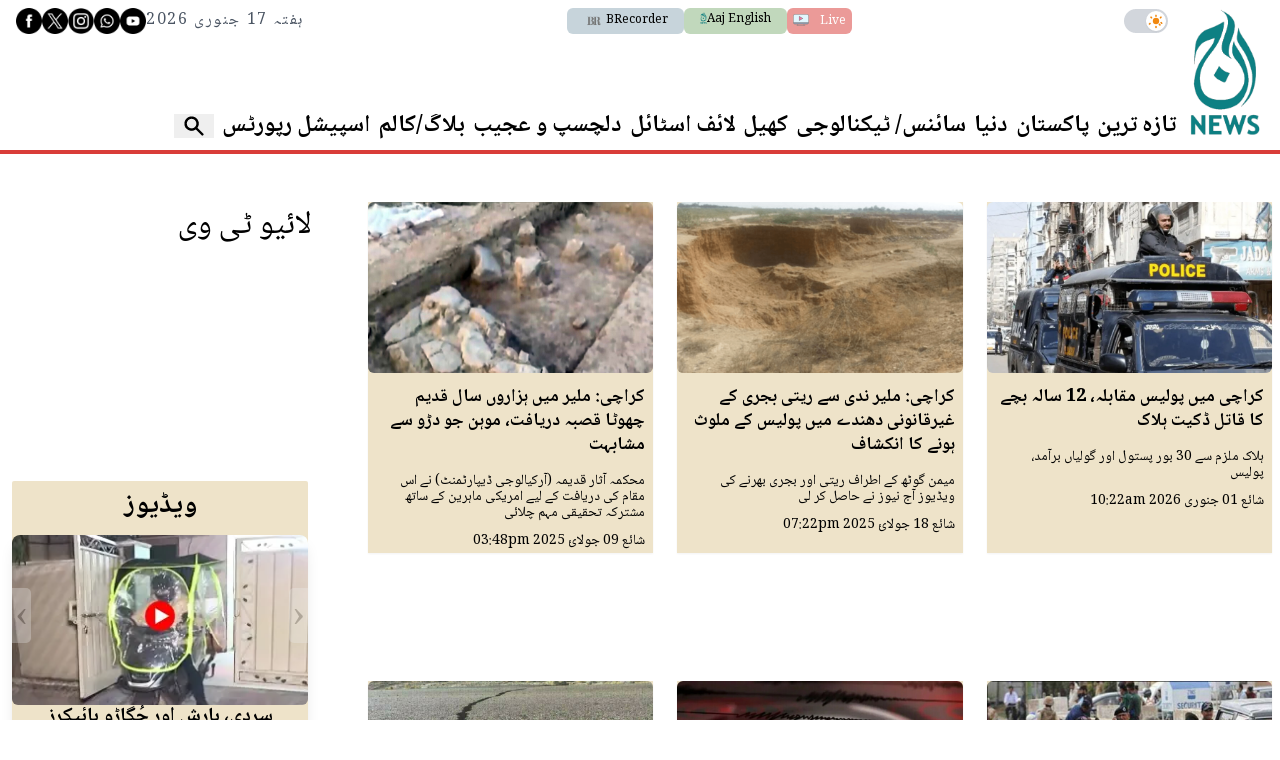

--- FILE ---
content_type: text/html; charset=UTF-8
request_url: https://www.aaj.tv/trends/malir
body_size: 25899
content:
<!DOCTYPE html>
<html lang="en">

<head>
        
    <!-- meta -->
    <meta charset="utf-8">
    <meta name="viewport" content="width=device-width,minimum-scale=1,initial-scale=1">
    <!--[if IE]> <meta http-equiv="X-UA-Compatible" content="IE=edge" /> <![endif]-->
    <title>Trends - Malir - AAJ</title> 
     <meta name='subject' content='Latest Pakistan news stories and analysis reporting on Current affair Pakistan Nations stories Karachi Lahore,Islamabad and more Pakistan cities latest news Updates...' /> 
     <meta name='description' content='Latest News on Business, Finance and Markets from Pakistan' />   
     <meta property='og:locale' content='en_US' /> 
     <link rel='canonical' href='https://www.aaj.tv/trends/malir' />   
     
     <link rel='index' href='https://www.aaj.tv/trends/malir' />
     <meta name='twitter:image' content='https://www.aaj.tv/_img/social-default.jpg' />
     <meta property='og:image' content='https://www.aaj.tv/_img/social-default.jpg' />
     <meta itemprop='image' content='https://www.aaj.tv/_img/social-default.jpg' />
    <!-- Google tag (gtag.js) -->
    <script async src="https://www.googletagmanager.com/gtag/js?id=G-GZJTZHV1VK"></script>
    <script>
        window.dataLayer = window.dataLayer || [];
        window.googletag = window.googletag || {cmd: []};
        function gtag(){dataLayer.push(arguments);}
        gtag('js', new Date());
        gtag('config', 'G-GZJTZHV1VK', {
           send_page_view: false
       });
    </script>
    <script data-infinite='true'>
        gtag('event', 'page_view', {
            "Category": "Trends","Subcategory": "malir","Categories": ["Trends"],"content_group": "malir",
            "non_interaction": true
        });
    </script>
            <!-- - - - - start:counters - - - - -->
            <script type='text/javascript' data-infinite='true'>
                function runMyCounter() {
                    Counter.count([{"category":"Trends"},{"category":"Trends.malir"}]);
                }

                // Check the document's state
                if (document.readyState === "interactive" || document.readyState === "complete") {
                    // If already loaded, run it now
                    runMyCounter();
                } else {
                    // Otherwise, wait for the event
                    document.addEventListener("DOMContentLoaded", runMyCounter);
                }
            </script>
        <!-- - - - - end:counters - - - - -->    <style type="text/css">
        :root {
            --purple-900-rgb: 104 11 163;
            --red-400-rgb: 217 61 57;
            --green-400-rgb: 76 106 83;
            --green-400-rgb: 76 106 83;
            --beige-50-rgb: 245 244 243;
            --beige-700-rgb: 224 200 149;
            --teal-900-rgb: 8 23 23;
            --teal-800-rgb: 2 41 41;
            /* Light Theme Specifics */
            --light-bg: #f9f7f3;
            /* A lighter version of beige-cream */
            --light-card-bg: #ffffff;
            --light-text: #0E1428;
            --light-header-bg: #4C6A53;
            --light-header-text: #E0D4B9;
        }
    </style>

    
    <link as='style' rel='preload'  href='https://www.aaj.tv/_css/newskit.20260114111003.css' media='all' onload="this.onload=null;this.rel='stylesheet'">
    <noscript><link rel='stylesheet'  href='https://www.aaj.tv/_css/newskit.20260114111003.css' media='all'></noscript>

    <link as='style' rel='preload'  href='https://www.aaj.tv/_css/shame.20251217093818.css?id=d12f2fb1' media='all' onload="this.onload=null;this.rel='stylesheet'">
    <noscript><link rel='stylesheet'  href='https://www.aaj.tv/_css/shame.20251217093818.css?id=d12f2fb1' media='all'></noscript>

    <link as='style' rel='preload'  href='https://fonts.googleapis.com/css2?family=Noto+Naskh+Arabic:wght@400..700&amp;display=swap' media='all' onload="this.onload=null;this.rel='stylesheet'">
    <noscript><link rel='stylesheet'  href='https://fonts.googleapis.com/css2?family=Noto+Naskh+Arabic:wght@400..700&amp;display=swap' media='all'></noscript>

    <link as='style' rel='preload'  href='https://cdnjs.cloudflare.com/ajax/libs/font-awesome/4.7.0/css/font-awesome.min.css?display=swap' media='all' onload="this.onload=null;this.rel='stylesheet'">
    <noscript><link rel='stylesheet'  href='https://cdnjs.cloudflare.com/ajax/libs/font-awesome/4.7.0/css/font-awesome.min.css?display=swap' media='all'></noscript>

    <script  src='https://cdnjs.cloudflare.com/ajax/libs/jquery/3.6.0/jquery.min.js' defer='true'></script>
    <script  src='https://cdnjs.cloudflare.com/ajax/libs/lazysizes/5.3.2/lazysizes.min.js' defer='true'></script>
    <script  src='https://www.aaj.tv/_js/all.20260113191223.js?id=0c42c4ef' defer='true'></script>
    
    <link rel='dns-prefetch  preconnect' href='//i.aaj.tv'>
    <link rel='dns-prefetch  preconnect' href='//fonts.gstatic.com' crossorigin>
    <link rel='dns-prefetch  preconnect' href='//fonts.googleapis.com'>
    <link rel='dns-prefetch  preconnect' href='//cdnjs.cloudflare.com'>
    <link rel='dns-prefetch  preconnect' href='//cdnjs.cloudflare.com'>
    <link rel='dns-prefetch  preconnect' href='//cdnjs.cloudflare.com'>    <!-- GSAP Library Scripts -->
    <script src="https://cdnjs.cloudflare.com/ajax/libs/gsap/3.12.2/gsap.min.js"></script>
    <script src="https://cdnjs.cloudflare.com/ajax/libs/gsap/3.12.2/ScrollTrigger.min.js"></script>
    <script>
        window.addEventListener('load', () => {
            return;
            // Don't run on mobile
            if (window.innerWidth < 768) {
                return;
            }

            // Tell GSAP about the ScrollTrigger plugin
            gsap.registerPlugin(ScrollTrigger);

            // Find all wrapper elements and initialize the effect for each
            document.querySelectorAll('[data-nkscroll-wrapper]').forEach(scrollWrapper => {
                const stickyContainer = scrollWrapper.querySelector('[data-nkscroll-sticky]');
                const scrollableColumns = scrollWrapper.querySelectorAll('[data-nkscroll-scrollable]');

                // Make sure all necessary elements exist
                if (!stickyContainer || scrollableColumns.length === 0) {
                    return;
                }

                // --- NEW LOGIC: Calculate dynamic height ---
                let totalScrollDuration = 0;
                scrollableColumns.forEach(column => {
                    const speedFactor = parseFloat(column.dataset.nkscrollScrollable) || 1.0;
                    const internalScrollHeight = column.scrollHeight - column.clientHeight;
                    // The external scroll distance needed is the internal distance divided by the speed factor
                    totalScrollDuration += internalScrollHeight / speedFactor;
                });

                // Set the wrapper's height to be 100vh (for the pinned view) + the total calculated scroll distance
                scrollWrapper.style.height = `calc(100vh + ${totalScrollDuration}px)`;
                // --- END NEW LOGIC ---


                let tl = gsap.timeline({
                    scrollTrigger: {
                        trigger: scrollWrapper,
                        start: "top top",
                        end: "bottom bottom",
                        pin: stickyContainer,
                        scrub: true,
                        onEnter: () => scrollableColumns.forEach(col => col.style.pointerEvents = 'none'),
                        onLeave: () => scrollableColumns.forEach(col => col.style.pointerEvents = 'auto'),
                        onEnterBack: () => scrollableColumns.forEach(col => col.style.pointerEvents = 'none'),
                        onLeaveBack: () => scrollableColumns.forEach(col => col.style.pointerEvents = 'auto')
                    }
                });

                // Add a sequential animation for each scrollable column
                scrollableColumns.forEach(column => {
                    tl.to(column, {
                        scrollTop: () => column.scrollHeight - column.clientHeight,
                        ease: "none"
                    });
                });
            });

        });
    </script>


            
    <!-- adverts:header start -->
    <link rel="preconnect" href="https://securepubads.g.doubleclick.net" crossorigin>
    <link rel="preconnect" href="https://tpc.googlesyndication.com" crossorigin>
    <script async src="https://securepubads.g.doubleclick.net/tag/js/gpt.js"></script>
    <script>
    window.googletag = window.googletag || {cmd: []};
    window.__debugAds = window.location && window.location.search && window.location.search.includes('googfc');
    window.isElemVisible = (div) => {
        // https://stackoverflow.com/a/33456469/50475
        return div && (!!(div.offsetWidth || div.offsetHeight || div.getClientRects().length));
    }

    // Relocate Ads
    window.addEventListener('DOMContentLoaded',function () {
        document.querySelectorAll('[data-selector]').forEach(ad => {
            if (target = document.querySelector(ad.getAttribute('data-selector'))) {
                if (ad.closest('.ad-sticky-slide')) {
                    ad = ad.closest('.ad-sticky-slide');
                }
                target.insertAdjacentElement('afterend', ad);
            }
        });
    });

    // Relocate Ad if viewport width is less than 720px
    window.addEventListener('DOMContentLoaded',function () {
        if (window.matchMedia('(max-width: 720px)').matches) {
            document.querySelectorAll('[data-selector-mobile]').forEach(ad => {
                if (target = document.querySelector(ad.getAttribute('data-selector-mobile'))) {
                    target.insertAdjacentElement('afterend', ad);
                }
            });
        }
    });

    googletag.cmd.push(function() {
                
        googletag.defineSlot('/1055356/BRecorder-Responsive-Middle-LEADERBOARD', [[970,250],[970,90],[728,90],[320,50],[320,100],[300,50]], 'div-gpt-ad-1682608561302-0')
            .defineSizeMapping([[[970,0],[[970,250],[970,90],[728,90],[320,50],[320,100],[300,50]]],[[728,0],[[728,90],[320,50],[320,100],[300,50]]],[[0,0],[[300,250],[320,50],[320,100],[300,50]]]])
            .addService(googletag.pubads());        
        googletag.defineSlot('/1055356/BRecorder-Responsive-MREC', [[300,250]], 'div-gpt-ad-1682595434088-0')
            .defineSizeMapping([[[0,0],[[300,250]]]])
            .addService(googletag.pubads());        
        googletag.defineSlot('/1055356/BRecorder-Responsive-Article-LEADERBOARD', [[728,90],[320,100],[320,50],[300,50],[1,1]], 'div-gpt-ad-1696590111051-0')
            .defineSizeMapping([[[728,0],[[728,90],[320,50],[320,100],[300,50],[1,1]]],[[0,0],[[300,250],[320,50],[320,100],[300,50],[1,1]]]])
            .addService(googletag.pubads());        
        googletag.defineSlot('/1055356/BRecorder-Responsive-SKY-MREC', [[300,250],[300,600],[160,600]], 'div-gpt-ad-1682595529467-0')
            .defineSizeMapping([[[0,0],[[300,600],[300,250],[160,600]]]])
            .addService(googletag.pubads());        
        googletag.defineSlot('/1055356/BRecorder-Responsive-Header-LEADERBOARD', [[970,250],[970,90],[728,90],[320,50],[320,100],[300,50]], 'div-gpt-ad-1682595191115-0')
            .defineSizeMapping([[[970,0],[[970,250],[970,90],[728,90],[320,50],[320,100],[300,50]]],[[728,0],[[728,90],[320,50],[320,100],[300,50]]],[[0,0],[[300,250],[320,50],[320,100],[300,50]]]])
            .addService(googletag.pubads());
                
        googletag.pubads().setTargeting('site', ["www.aaj.tv"]);        
        googletag.pubads().setTargeting('category', ["malir"]);
        
        
        googletag.pubads().enableSingleRequest();
        googletag.enableServices();

        // Eager load anchor slot right away
        if (typeof anchorSlot !== 'undefined' && anchorSlot) {
            googletag.pubads().refresh(anchorSlot);
        }

        // Eager load slots with data-eager[true] and display them before lazy-load
        document.querySelectorAll('[data-eager="true"]').forEach(eagerSlot => {
            const slotId = eagerSlot.id;
            if (slotId) {
                // Find the slot by element ID directly
                const slot = googletag.pubads().getSlots().find(s => s.getSlotElementId() === slotId);
                if (slot) {
                    if (window.__debugAds) { console.log('Slot to EagerLoad: ' + slot.getAdUnitPath() + ' ' + slotId); }
                    googletag.pubads().refresh([slot]);
                }
            }
        });

        googletag.pubads().enableLazyLoad({
            fetchMarginPercent: 200,
            renderMarginPercent: 50,
            mobileScaling: 1.0
        });
        
        
        window.refreshAd = ((id, smart = true) => {
            const INVIEW_THRESHOLD = 30;
            const WAIT_TIMEOUT = 3000;
            const delayedIds = new Set();

            const log = (label, extra = '') =>
                window.__debugAds && console.log(new Date().toISOString().substr(11, 8) + ' ' + label + '(' + extra + ')');

            const getMatchingSlots = id =>
                googletag.pubads().getSlots().filter(
                    slot => slot.getAdUnitPath() === id || slot.getSlotElementId() === id
                );
            
            // no smart refresh, just refresh the ad after x seconds
            if (smart === false) {
                log('dumb refreshAd', id + '!!');
                googletag.pubads().refresh(getMatchingSlots(id));
                return;
            }

            function attemptRefresh(id, doRefresh, remainingTimeout = 3000) {
                log('delayedRefresh', id + ', ' + doRefresh + ', ' + remainingTimeout);

                if (doRefresh && !delayedIds.has(id)) {
                    if (remainingTimeout === 0) {
                        log('refreshAd', id + '!!');
                        googletag.pubads().refresh(getMatchingSlots(id));
                        return;
                    }
                    
                    delayedIds.add(id);
                    
                    setTimeout(() => {
                        if (!delayedIds.has(id)) return;

                        delayedIds.delete(id);
                        const percent = percentageInView(id);
                        attemptRefresh(id, percent >= INVIEW_THRESHOLD, remainingTimeout - 1000);
                    }, WAIT_TIMEOUT);
                }
                
                if (!doRefresh) {
                    delayedIds.delete(id);
                    setTimeout(() => refreshAd(id, true), 1000);
                }
            }
            
            log('refreshAd', id);

            const slots = getMatchingSlots(id);
            for (const slot of slots) {
                const percent = percentageInView(id);
                log('inViewPercent', percent);
                // smart refresh recurrsive function to handle ad refreshing
                // when in view and x seconds have passed
                attemptRefresh(id, percent >= INVIEW_THRESHOLD);
            }
        }); 
        
        window.percentageInView = ((id) => {
            const element = document.getElementById(id);
            if (!element) {
                return 0;
            }
            
            let adRect = element.getBoundingClientRect();
            
            let needsHiding = false;
            if (adRect.x == 0) {
                adRect = element.getBoundingClientRect();
                element.style.display = 'block';
                needsHiding = true;
                
            }
            
            // Calculate visible vertical height
            const visibleHeight = Math.min(adRect.bottom, window.innerHeight) - Math.max(adRect.top, 0);

            // Ensure visibility is non-negative
            const clampedVisibleHeight = Math.max(0, visibleHeight);
            const totalHeight = adRect.height;

            // Calculate vertical percentage in view
            const percentageInView = totalHeight > 0 ? (clampedVisibleHeight / totalHeight) * 100 : 0;

            if (needsHiding) element.style.display = 'none';
            
            return percentageInView;
        });
        
        // <div data-refresh="30" id='div-gpt-ad-1234567890123-0' ...
        // https://developers.google.com/publisher-tag/reference#googletag.events.SlotRenderEndedEvent
        googletag.pubads().addEventListener("slotRenderEnded", (e) => {
            const id = e.slot.getSlotElementId();
            const element = document.getElementById(id);
            if (!e.isEmpty && element) {
                if (e.size && (e.size[0] > 1 || e.size[1] > 1)) {
                    element.classList.add('ad-rendered');
                    var renderedClasses = element.getAttribute('data-rendered-classes');
                    if (renderedClasses) {
                        renderedClasses = renderedClasses.trim();
                        if (renderedClasses) {
                            renderedClasses = renderedClasses.split(/\s+/);
                            element.classList.add(...renderedClasses);
                        }
                    }
                    const adUnitPath = e.slot.getAdUnitPath();
                    console.log(new Date().toISOString().substr(11, 8) + ' %cADVERT%c: '   + e.size[0] + ',' + e.size[1] + ' | Id: ' + id + ' | Path: ' + e.slot.getAdUnitPath() + ' | Advertiser: ' + e.advertiserId + ' | LineItem: ' + (e.lineItemId || 'Adx') + ' | Creative: ' + e.creativeId, 'color: orange;', 'color: initial;');
                } else {
                    const adUnitPath = e.slot.getAdUnitPath();
                    console.log(new Date().toISOString().substr(11, 8) + ' %cADVERT%c: '   + e.size[0] + ',' + e.size[1] + ' | Id: ' + id + ' | Path: ' + e.slot.getAdUnitPath() + ' | Advertiser: ' + e.advertiserId + ' | LineItem: ' + e.lineItemId + ' | Creative: ' + e.creativeId, 'color: orange;', 'color: initial;');
                }
            }

            // data-refresh
            const smartRefreshSeconds = element.getAttribute('data-smart-refresh') ?? null;
            const seconds = element.getAttribute('data-refresh') ?? smartRefreshSeconds;
            if (seconds) {
                const isSmart = smartRefreshSeconds ?? false;
                const adUnitPath = e.slot.getAdUnitPath();
                console.log(new Date().toISOString().substr(11, 8) + ' %crefreshAd%c(' + id + ', ' + isSmart  + ') in ' + seconds + 's' + ' ' + adUnitPath, 'color: orange;', 'color: initial;');
                // We clear the timeouts in case refresh was initiated via data-refresh
                // but then also called manually refreshAd(id, boolean) which will create two timers.
                // Or if the user called refreshAd multiple times we just bullet proof the code
                // since its adverts and want to avoid violations and be extra careful.
                window.__refreshAdTimeouts = window.__refreshAdTimeouts || [];
                clearTimeout(window.__refreshAdTimeouts[id]);
                window.__refreshAdTimeouts[id] = setTimeout(() => refreshAd(id, isSmart), seconds * 1000);
            };
        });
        
        // create an array of rendered slots
        // this event is fired only for ads with content, no empty slots (SlotRenderEndedEvent)
        // https://developers.google.com/publisher-tag/reference#googletag.events.SlotOnloadEvent
        googletag.pubads().addEventListener('slotOnload', function(e) {
            const id = e.slot.getSlotElementId(); 
            const slot = document.getElementById(id);
            
            const parent = slot.closest('.ad-sticky-slide');
            if (parent) {
                const height = slot.getBoundingClientRect().height * 1.5;
                parent.style.width = '100%';
                parent.style.height = height + 'px';
                parent.style.backgroundColor = '#fafafa';
                parent.style.marginBottom = '16px';
            }
        });

        googletag.pubads().getSlots().forEach(slot => {
            const divId = slot.getSlotElementId();
            const div = document.getElementById(divId);
            // Prevent collapsing on data-collapse="false"
            if (div && div.dataset.collapse === 'false') {
                slot.setCollapseEmptyDiv(false);
            }
        });
        
        if (__debugAds) {
            function logEventDetails(name, e) {
                const id = e.slot.getSlotElementId(); 
                const slot = document.getElementById(id);
                const isEagerLoaded = slot.dataset.eager === "true";

                console.log('');
                console.log('=============== Event Details ' + name + ' ====================');
                console.log('[AdUnitPath]', e.slot.getAdUnitPath());
                console.log('[Id]', id);
                console.log('[EagerLoaded]', isEagerLoaded);
                console.log('[event]', e);
            }
            googletag.pubads().addEventListener('slotRequested', e => {
                logEventDetails('slotRequested', e);
            });
            googletag.pubads().addEventListener('slotRenderEnded', e => {
                logEventDetails('slotRenderEnded', e);
            });
            

            // debugging is enabled, add bgcolor and padding on all ad divs
            document.querySelectorAll('[id^="div-gpt-ad-"]').forEach(el => {
                var hasError = el.classList.contains('advert-error');
                el.style.backgroundColor = hasError ? '#ecc' : '#ccc';
                el.title = el.dataset.name || '';
                el.innerHTML = hasError ? el.dataset.name : '';
                if (hasError) {
                    el.style.padding = '10px';
                }
                el.style.height = el.dataset.height || '';
                el.style.width = el.dataset.width || '';
            });
        } else {
            googletag.pubads().collapseEmptyDivs();
        }
        
    });
    </script>
        <script>
        // Immediately set the theme on page load to prevent flashing
        document.documentElement.classList.toggle('dark', localStorage.getItem("darkmode") === "true");

        window.addEventListener("DOMContentLoaded", function() {
            const isDarkInitial = localStorage.getItem("darkmode") === "true";
            const buttons = document.querySelectorAll("#dark");

            buttons.forEach(btn => {
                // Set the initial aria-checked state for accessibility
                btn.setAttribute('aria-checked', isDarkInitial);

                btn.addEventListener('click', (e) => {
                    // Toggle the 'dark' class on the <html> element
                    document.documentElement.classList.toggle('dark');

                    const isDarkNow = document.documentElement.classList.contains('dark');

                    // Save the new state to localStorage
                    localStorage.setItem('darkmode', isDarkNow ? 'true' : 'false');

                    // Update the aria-checked state when the button is clicked
                    btn.setAttribute('aria-checked', isDarkNow);

                    // This part of your script was for a label, keeping it.

                    return false;
                });
            });
        });
    </script>
    <style>
        .dark .nav-w:hover {
            background-color: rgba(var(--teal-900-rgb) / var(--tw-bg-opacity, 1));
        }
    </style>
</head>

<body class="font-noto-naskh-arabic  dark:bg-teal-900  h-screen  antialiased  ar-8  malir  trends  trends-malir"  dir="rtl">

    <header class="dark:bg-teal-800 ">
        <!---------------- MASTHEAD ---------------->

<div id="mast" class="container flex flex-row gap-4 w-full relative pb-1 border-b-4 border-red-400">
  <!-- logo -->
  <h1>
    <a href="/" title="Aaj News">
      <img class="site-logo max-w-none overflow-hidden my-2 w-12 sm:w-20" src="/_img/logo.png" alt="Aaj News" />
      <span class="hidden">Aaj News</span>
    </a>
  </h1>

  <!-- main -->
  <div class="w-full flex flex-col justify-between overflow-hidden ps-2 sm:ps-0">
    <!-- top bar -->
    <div class="flex justify-between items-center gap-1 text-gray-600 text-2.5 sm:text-3 leading-4 mt-2">

      <!-- right: dark mode -->
      <div class="flex sm:me-4 sm:ms-2" dir="ltr">
        <button
          type="button"
          id="dark"
          role="switch"
          aria-checked="false"
          class="
                relative inline-flex h-6 w-11 flex-shrink-0 cursor-pointer rounded-full 
                border-2 border-transparent 
                transition-colors duration-200 ease-in-out 
                focus:outline-none focus:ring-2 focus:ring-offset-2 focus:ring-indigo-500
                bg-gray-300 dark:bg-black
              ">
          <!-- Toggle Handle -->
          <span
            aria-hidden="true"
            class="
                  pointer-events-none inline-block h-5 w-5 transform rounded-full 
                  bg-white shadow-sm ring-0 
                  transition duration-200 ease-in-out
                  translate-x-5 dark:translate-x-0
                ">
            <!-- Sun Icon: Visible in light mode, hidden in dark -->
            <span class="absolute inset-0 flex h-full w-full items-center justify-center transition-opacity opacity-100 dark:opacity-0" aria-hidden="true">
              <svg xmlns="http://www.w3.org/2000/svg" class="h-4 w-4 text-orange-500" viewBox="0 0 20 20" fill="currentColor">
                <path fill-rule="evenodd" d="M10 2a1 1 0 011 1v1a1 1 0 11-2 0V3a1 1 0 011-1zm4 8a4 4 0 11-8 0 4 4 0 018 0zm-.464 4.95l.707.707a1 1 0 001.414-1.414l-.707-.707a1 1 0 00-1.414 1.414zm2.121-3.536a1 1 0 011.414 0l.707.707a1 1 0 01-1.414 1.414l-.707-.707a1 1 0 010-1.414zM10 16a1 1 0 011 1v1a1 1 0 11-2 0v-1a1 1 0 011-1zM3.05 4.536a1 1 0 011.414 0l.707.707a1 1 0 01-1.414 1.414l-.707-.707a1 1 0 010-1.414zm-.464 9.95l.707-.707a1 1 0 00-1.414-1.414l-.707.707a1 1 0 001.414 1.414zM16.95 4.536a1 1 0 010 1.414l-.707.707a1 1 0 01-1.414-1.414l.707-.707a1 1 0 011.414 0z" clip-rule="evenodd" />
              </svg>
            </span>

            <!-- Moon Icon: Hidden in light mode, visible in dark -->
            <span class="absolute inset-0 flex h-full w-full items-center justify-center transition-opacity opacity-0 dark:opacity-100" aria-hidden="true">
              <svg xmlns="http://www.w3.org/2000/svg" class="h-4 w-4 text-gray-400" fill="none" viewBox="0 0 24 24" stroke="currentColor" stroke-width="2">
                <path stroke-linecap="round" stroke-linejoin="round" d="M20.354 15.354A9 9 0 018.646 3.646 9.003 9.003 0 0012 21a9.003 9.003 0 008.354-5.646z" />
              </svg>
            </span>
          </span>
        </button>
      </div>

      <!-- center: links -->
      <div class="flex gap-3">
        <a target="_blank" class="whitespace-nowrap text-white px-1.5 py-1 rounded-md bg-red-400 animate-pulse" href="/watch-live">
          <span>Live</span>
          <img src="https://i.aaj.tv/large/2025/09/051045310187fd7.webp" class="h-4 ps-2 inline" />
        </a>
        <a target="_blank" class="flex bg-green-200 whitespace-nowrap p-1 px-4 rounded-md" style="color:#000" xclass="flex items-center font-sans gap-1"  dir="ltr" href="https://english.aaj.tv/">
          <img src="http://www.aaj.tv/_img/logo.png" class="h-3 inline" />
          <span>Aaj English</span>
        </a>
        <a target="_blank" class="hidden sm:flex bg-azure-700 items-center p-1 px-4 rounded-md" style="color:#000" xclass="flex items-center font-sans gap-1"  dir="ltr" href="https://www.brecorder.com/">
          <img src="https://i.brecorder.com/thumbnail/2022/09/6311d2877b06a.png" class="h-4 inline" />
          <span>BRecorder</span>
        </a>
      </div>

      <!-- social icons -->
      <div class="gap-4 items-center hidden sm:flex"  dir="ltr">
        
<a href="https://www.facebook.com/aajtv0/">
  <img
    src="/_img/social/fb-03.png"
    class="inverted-icons"
    alt="Facebook"
    width="26"
    height="26" />
</a>
<a href="https://twitter.com/aaj_urdu">
  <img src="/_img/social/x-01.png" class="inverted-icons" alt="X" width="26" height="26" />
</a>
<a href="https://www.instagram.com/aajnewsofficial/">
  <img
    src="/_img/social/insta-02.png"
    class="inverted-icons"
    alt="Instagram"
    width="26"
    height="26" />
</a>
<a href="https://api.whatsapp.com/send?text=Aaj%20TV">
  <img
    src="/_img/social/wap-05.png"
    class="inverted-icons"
    alt="WhatsApp"
    width="26"
    height="26" />
</a>
<a href="https://www.youtube.com/channel/UCgBAPAcLsh_MAPvJprIz89w">
  <img
    src="/_img/social/yt-04.png"
    class="inverted-icons"
    alt="Youtube"
    width="26"
    height="26" />
</a>
        <!-- date -->
        <div  dir="rtl" class="text-4 tracking-widest hidden md:block dark:text-gray-300">
          ہفتہ 17 جنوری 2026        </div>
      </div>
    </div>
    <!---------------- NAVIGATION ---------------->
<div id="primary-nav" class="overflow-hidden dark:bg-teal-800">
  <nav class="relative">
    <div class="-mr-2 sm:px-4 overflow-auto scrollbar-hide">
      <div class="grid">

        <div class="grid-cols-12 px-0">
          <div class="whitespace-nowrap font-semibold flex gap-4 items-center mb-2">
            <button type="button" command="show-modal" commandfor="mobile-menu" class="sm:hidden inline-flex justify-center items-center rounded-md text-gray-700 dark:text-white" onclick="javascript:document.getElementById('navopen').classList.toggle('block');document.getElementById('navopen').classList.toggle('hidden');document.getElementById('navtab').classList.toggle('hidden');document.getElementById('search').classList.add('hidden');">
              <span class="sr-only">Open main menu</span>
              <!-- ☰ -->
              <svg id="navopen" class="block h-6 w-6 mr-1 dark:fill-white" stroke="currentColor" fill="" viewBox="0 0 24 24">
                <path stroke-linecap="round" stroke-linejoin="round" stroke-width="2" d="M4 6h16M4 12h16M4 18h16" />
              </svg>
            </button>
                          <a title="Latest" href="/latest-news" class="hover:text-orange-400 transition duration-300 text-6 font-bold pl-2 leading-none dark:text-white">تازہ ترین</a>
                          <a title="Pakistan" href="/pakistan" class="hover:text-orange-400 transition duration-300 text-6 font-bold pl-2 leading-none dark:text-white">پاکستان</a>
                          <a title="World" href="/world" class="hover:text-orange-400 transition duration-300 text-6 font-bold pl-2 leading-none dark:text-white">دنیا</a>
                          <a title="Technology" href="/technology" class="hover:text-orange-400 transition duration-300 text-6 font-bold pl-2 leading-none dark:text-white">سائنس/ ٹیکنالوجی</a>
                          <a title="Sports" href="/sports" class="hover:text-orange-400 transition duration-300 text-6 font-bold pl-2 leading-none dark:text-white">کھیل</a>
                          <a title="Life & Style" href="/life-style" class="hover:text-orange-400 transition duration-300 text-6 font-bold pl-2 leading-none dark:text-white">لائف اسٹائل</a>
                          <a title="Trending" href="/trending" class="hover:text-orange-400 transition duration-300 text-6 font-bold pl-2 leading-none dark:text-white">دلچسپ و عجیب</a>
                          <a title="Blog" href="/blog" class="hover:text-orange-400 transition duration-300 text-6 font-bold pl-2 leading-none dark:text-white">بلاگ/کالم</a>
                          <a title="Special Reports" href="/special-reports" class="hover:text-orange-400 transition duration-300 text-6 font-bold pl-2 leading-none dark:text-white">اسپیشل رپورٹس</a>
                                      <button id="search-button" aria-label='Search' class="hidden sm:flex items-center pr-2 cursor-pointer" onclick="javascript:document.getElementById('search').classList.toggle('block');document.getElementById('search').classList.toggle('hidden');document.getElementById('search-button').classList.toggle('block');document.getElementById('search-button').classList.toggle('hidden');document.querySelector('[name=q]').focus();">
                <svg class="h-6 w-6 text-gray-400 dark:fill-white ml-2" fill="" viewBox="0 0 20 20">
                  <path fill-rule="evenodd" d="M8 4a4 4 0 100 8 4 4 0 000-8zM2 8a6 6 0 1110.89 3.476l4.817 4.817a1 1 0 01-1.414 1.414l-4.816-4.816A6 6 0 012 8z" clip-rule="evenodd" />
                </svg>
              </button>
                      </div>
        </div>


      </div>
    </div>
        <div class="hidden z-50 fixed top-20 mt-1 left-0 w-full h-screen bg-beige-200 dark:bg-teal-800 overflow-y-auto" id="navtab">
        <div class="pt-2 pb-3">
            <button type="button" class="inline-flex justify-center items-center rounded-md text-gray-700 dark:text-white" onclick="javascript:document.getElementById('navopen').classList.toggle('block');document.getElementById('navopen').classList.toggle('hidden');document.getElementById('navtab').classList.toggle('hidden');document.getElementById('search').classList.add('hidden');">
                <!-- X -->
                <svg id="navclose" class="h-6 w-6 ms-4" stroke="currentColor" fill="none" viewBox="0 0 24 24">
                    <path stroke-linecap="round" stroke-linejoin="round" stroke-width="2" d="M6 18L18 6M6 6l12 12" />
                </svg>
            </button>
            <!-------- SEARCH -------->
            <div class="flex md:hidden flex-1 px-4 pb-4">
                <div class="max-w-lg w-full md:max-w-xs">
                    <label for="search" title="Search" class="sr-only">Search</label>
                    <div class="relative">
                        <div class="absolute inset-y-0 pe-2 flex items-center pointer-events-none left-0">
                            <svg class="h-4 w-4 text-gray-400" fill="currentColor" viewBox="0 0 20 20">
                                <path fill-rule="evenodd" d="M8 4a4 4 0 100 8 4 4 0 000-8zM2 8a6 6 0 1110.89 3.476l4.817 4.817a1 1 0 01-1.414 1.414l-4.816-4.816A6 6 0 012 8z" clip-rule="evenodd" />
                            </svg>
                        </div>
                        <form accept-charset="utf-8" class="form-vertical" method="GET" action="https://www.aaj.tv/search">                        <input type="hidden" name="cx" value="016184311056644083324:jjzmw7qqqbe">                        <input type="hidden" name="cof" value="FORID:10">                        <input type="hidden" name="ie" value="UTF-8">                        <div class="form-group required"><input class="block w-full -mb-px ps-4 py-1 border border-gray-200 leading-5 bg-white dark:bg-teal-700 dark:text-white placeholder-gray-500 focus:outline-none focus:placeholder-gray-400 focus:border-blue-300 sm:text-sm transition duration-150 ease-in-out search-query form-control" data-remember="false" placeholder="Search" required id="q" type="text" name="q"></div>                        </form>                    </div>
                </div>
            </div>
                            <div class="nav-w">
                    <a title="Home" class="nav-a text-5 mb-2 dark:text-white" href="https://www.aaj.tv">صفحہ اول</a>
                                    </div>
                            <div class="nav-w">
                    <a title="Latest" class="nav-a text-5 mb-2 dark:text-white" href="/latest-news">تازہ ترین</a>
                                    </div>
                            <div class="nav-w">
                    <a title="Pakistan" class="nav-a text-5 mb-2 dark:text-white" href="/pakistan">پاکستان</a>
                                    </div>
                            <div class="nav-w">
                    <a title="World" class="nav-a text-5 mb-2 dark:text-white" href="/world">دنیا</a>
                                    </div>
                            <div class="nav-w">
                    <a title="Technology" class="nav-a text-5 mb-2 dark:text-white" href="/technology">سائنس/ ٹیکنالوجی</a>
                                    </div>
                            <div class="nav-w">
                    <a title="Sports" class="nav-a text-5 mb-2 dark:text-white" href="/sports">کھیل</a>
                                    </div>
                            <div class="nav-w">
                    <a title="Life & Style" class="nav-a text-5 mb-2 dark:text-white" href="/life-style">لائف اسٹائل</a>
                                    </div>
                            <div class="nav-w">
                    <a title="Trending" class="nav-a text-5 mb-2 dark:text-white" href="/trending">دلچسپ و عجیب</a>
                                    </div>
                            <div class="nav-w">
                    <a title="Blog" class="nav-a text-5 mb-2 dark:text-white" href="/blog">بلاگ/کالم</a>
                                    </div>
                            <div class="nav-w">
                    <a title="Special Reports" class="nav-a text-5 mb-2 dark:text-white" href="/special-reports">اسپیشل رپورٹس</a>
                                    </div>
                    </div>
    </div>
  </nav>



      <!------------ SEARCH ------------>
    <div id='search' class="container px-0 w-full hidden">
      <div class="mx-auto my-2">
        <label for="search" class="sr-only">Search</label>
        <div class="relative">
          <button class="cursor-pointer absolute inset-y-0 pe-2 flex items-center left-0" onclick="javascript:document.getElementById('search-button').classList.toggle('block');document.getElementById('search-button').classList.toggle('hidden');document.getElementById('search').classList.toggle('block');document.getElementById('search').classList.toggle('hidden');">
            <svg class="h-6 w-6 text-gray-400 dark:fill-white" stroke="currentColor" viewBox="0 0 20 20">
              <path stroke-linecap="round" stroke-linejoin="round" stroke-width="2" d="M6 18L18 6M6 6l12 12" />
            </svg>
          </button>
          <form accept-charset="utf-8" class="form-vertical pt-2" method="GET" action="https://www.aaj.tv/search">          <input type="hidden" name="cx" value="016184311056644083324:jjzmw7qqqbe">          <input type="hidden" name="cof" value="FORID:10">          <input type="hidden" name="ie" value="UTF-8">          <div class="form-group required"><input class="max-w-mdx block w-full h-10 -mb-px pe-12 py-1 border border-gray-200 leading-5 bg-white dark:bg-teal-700 dark:text-white placeholder-gray-500 dark:placeholder-text-white focus:outline-none focus:placeholder-gray-400 focus:border-blue-300 sm:text-sm transition duration-150 ease-in-out search-query form-control" data-remember="false" placeholder="Search" required id="q-2" type="text" name="q"></div>          </form>        </div>
      </div>
    </div>
  </div>  </div>
</div>

    <div class="hidden z-50 fixed top-20 mt-1 left-0 w-full h-screen bg-beige-200 dark:bg-teal-800 overflow-y-auto" id="navtab">
        <div class="pt-2 pb-3">
            <button type="button" class="inline-flex justify-center items-center rounded-md text-gray-700 dark:text-white" onclick="javascript:document.getElementById('navopen').classList.toggle('block');document.getElementById('navopen').classList.toggle('hidden');document.getElementById('navtab').classList.toggle('hidden');document.getElementById('search').classList.add('hidden');">
                <!-- X -->
                <svg id="navclose" class="h-6 w-6 ms-4" stroke="currentColor" fill="none" viewBox="0 0 24 24">
                    <path stroke-linecap="round" stroke-linejoin="round" stroke-width="2" d="M6 18L18 6M6 6l12 12" />
                </svg>
            </button>
            <!-------- SEARCH -------->
            <div class="flex md:hidden flex-1 px-4 pb-4">
                <div class="max-w-lg w-full md:max-w-xs">
                    <label for="search" title="Search" class="sr-only">Search</label>
                    <div class="relative">
                        <div class="absolute inset-y-0 pe-2 flex items-center pointer-events-none left-0">
                            <svg class="h-4 w-4 text-gray-400" fill="currentColor" viewBox="0 0 20 20">
                                <path fill-rule="evenodd" d="M8 4a4 4 0 100 8 4 4 0 000-8zM2 8a6 6 0 1110.89 3.476l4.817 4.817a1 1 0 01-1.414 1.414l-4.816-4.816A6 6 0 012 8z" clip-rule="evenodd" />
                            </svg>
                        </div>
                        <form accept-charset="utf-8" class="form-vertical" method="GET" action="https://www.aaj.tv/search">                        <input type="hidden" name="cx" value="016184311056644083324:jjzmw7qqqbe">                        <input type="hidden" name="cof" value="FORID:10">                        <input type="hidden" name="ie" value="UTF-8">                        <div class="form-group required"><input class="block w-full -mb-px ps-4 py-1 border border-gray-200 leading-5 bg-white dark:bg-teal-700 dark:text-white placeholder-gray-500 focus:outline-none focus:placeholder-gray-400 focus:border-blue-300 sm:text-sm transition duration-150 ease-in-out search-query form-control" data-remember="false" placeholder="Search" required id="q-3" type="text" name="q"></div>                        </form>                    </div>
                </div>
            </div>
                            <div class="nav-w">
                    <a title="Home" class="nav-a text-5 mb-2 dark:text-white" href="https://www.aaj.tv">صفحہ اول</a>
                                    </div>
                            <div class="nav-w">
                    <a title="Latest" class="nav-a text-5 mb-2 dark:text-white" href="/latest-news">تازہ ترین</a>
                                    </div>
                            <div class="nav-w">
                    <a title="Pakistan" class="nav-a text-5 mb-2 dark:text-white" href="/pakistan">پاکستان</a>
                                    </div>
                            <div class="nav-w">
                    <a title="World" class="nav-a text-5 mb-2 dark:text-white" href="/world">دنیا</a>
                                    </div>
                            <div class="nav-w">
                    <a title="Technology" class="nav-a text-5 mb-2 dark:text-white" href="/technology">سائنس/ ٹیکنالوجی</a>
                                    </div>
                            <div class="nav-w">
                    <a title="Sports" class="nav-a text-5 mb-2 dark:text-white" href="/sports">کھیل</a>
                                    </div>
                            <div class="nav-w">
                    <a title="Life & Style" class="nav-a text-5 mb-2 dark:text-white" href="/life-style">لائف اسٹائل</a>
                                    </div>
                            <div class="nav-w">
                    <a title="Trending" class="nav-a text-5 mb-2 dark:text-white" href="/trending">دلچسپ و عجیب</a>
                                    </div>
                            <div class="nav-w">
                    <a title="Blog" class="nav-a text-5 mb-2 dark:text-white" href="/blog">بلاگ/کالم</a>
                                    </div>
                            <div class="nav-w">
                    <a title="Special Reports" class="nav-a text-5 mb-2 dark:text-white" href="/special-reports">اسپیشل رپورٹس</a>
                                    </div>
                    </div>
    </div>

<!-- push notification consent dialog -->
<div id='consent-dialog' class="hidden">
  <div class="fixed z-50 w-full bottom-0 px-2 py-2 sm:py-4 bg-white" role="dialog" aria-modal="true" aria-labelledby="modal-headline" dir='auto'>
  <div class="sm:flex sm:items-start justify-evenly">
    <div class="hidden sm:flex mt-1 flex-shrink-0 items-center justify-center h-12 w-12 rounded-full">
      <img src="/_img/logo.png">
    </div>
    <div class="mt-1 sm:mt-3 text-center sm:ml-4 sm:text-left">
      <h3 class="text-lg leading-6 font-medium text-gray-900">
        Don't Miss the Latest News
      </h3>
      <p class="mt-2 text-sm leading-5 text-gray-500 font-arial">
        Subscribing is the best way to get our best stories immediately.
      </p>
    </div>
    <div class="mt-2 sm:mt-4 sm:flex sm:flex-row-reverse">
      <span class="flex w-full rounded-md sm:ml-3 sm:w-auto">
        <button type="button" class="inline-flex justify-center w-full rounded-md px-4 py-2 text-3.5 leading-4 font-normal text-gray-400 hover:text-gray-700 focus:outline-none font-arial">
          Maybe later
        </button>
      </span>
      <span class="mt-3 pr-2 flex w-full rounded-md shadow-sm sm:mt-0 sm:w-auto">
        <button data-topic="all" type="button" class="inline-flex justify-center w-full rounded-md border border-transparent px-4 py-2 bg-orange-600 text-3.5 leading-4 font-normal text-white shadow-sm hover:bg-orange-500 focus:outline-none focus:border-orange-700 focus:ring ring-orange font-arial">
          Allow Notifications
        </button>
      </span>
    </div>
  </div>
</div>
</div>    </header>

    <div class="flex justify-center bg-gray-50 dark:bg-teal-50 my-4 overflow-hidden aux-content">
            
    
    <!-- advert:start div-gpt-ad-1682595191115-0 -->
    <div id='div-gpt-ad-1682595191115-0' class='ad__wrapper__slot px-1' data-rendered-classes="" data-name="BRecorder-Responsive-Header-LEADERBOARD" data-height="250px" data-width="970px"       >
        <script>googletag.cmd.push(function() { googletag.display('div-gpt-ad-1682595191115-0'); });</script>
        
    </div>
    <!-- advert:end -->
    
        </div><div class="w-full main-content">
    <div class="mx-auto px-3 sm:px-2 overflow-hidden container">
  <div class="flex">
    <div class="flex flex-col w-full sm:me-10 mt-4">
      <div class="grid grid-cols-1 sm:grid-cols-3 sm:gap-6 gap-4">
            
<!-- - - - article - - - -->
    <article class='story relative overflow-hidden box    box-lifted shadow-sm bg-beige-400 dark:bg-teal-800 dark:text-white w-full' data-id='30497854' id='30497854' data-layout='story' data-tags=''>

    <!-- box/image -->
    <figure class='media          media--fill  sm:w-full  w-full  rounded-md      mb-0  ' >
        <div class='media__item          '><a title="کراچی میں پولیس مقابلہ، 12 سالہ بچے کا قاتل ڈکیت ہلاک" href="https://www.aaj.tv/news/30497854/" target="_self"><picture><img class='lazyload' src='[data-uri]' data-src="https://i.aaj.tv/primary/2026/01/0110215300c347e.webp"  alt="کراچی میں پولیس مقابلہ، 12 سالہ بچے کا قاتل ڈکیت ہلاک" title="کراچی میں پولیس مقابلہ، 12 سالہ بچے کا قاتل ڈکیت ہلاک"  /></picture></a></div>        
    </figure>

    <!-- box/title  -->
    <h2 dir='auto' data-layout='story' data-id='30497854'  class='story__title      text-6 leading-6 sm:text-4.5 sm:leading-5.5 mt-1 mb-2 px-2 py-2 font-bold    '><a  href='https://www.aaj.tv/news/30497854/'  class='story__link  '>کراچی میں پولیس مقابلہ، 12 سالہ بچے کا قاتل ڈکیت ہلاک</a></h2>


    <!-- box/excerpt -->
    <div dir='auto' class='story__excerpt      text-3.5 leading-4 mb-2 px-2  '>ہلاک ملزم سے 30 بور پستول اور گولیاں برآمد، پولیس
 
    </div>
<!-- box/date --><span class='story__time    text-3.5 leading-4 mb-2 px-2  '><span class='timestamp--label'>شائع</span> <span class='timestamp--time  timeago' title='2026-01-01T10:22:05+05:00'><span class='timestamp__calendar'>01 جنوری 2026</span> <span class='timestamp__time'>10:22am</span></span></span> </article>
    <!-- - - - /article - - - -->    
<!-- - - - article - - - -->
    <article class='story relative overflow-hidden box    box-lifted shadow-sm bg-beige-400 dark:bg-teal-800 dark:text-white w-full' data-id='30473215' id='30473215' data-layout='story' data-tags=''>

    <!-- box/image -->
    <figure class='media          media--fill  sm:w-full  w-full  rounded-md      mb-0  ' >
        <div class='media__item          '><a title="کراچی: ملیر ندی سے ریتی بجری کے غیرقانونی دھندے میں پولیس کے ملوث ہونے کا انکشاف" href="https://www.aaj.tv/news/30473215/" target="_self"><picture><img class='lazyload' src='[data-uri]' data-src="https://i.aaj.tv/primary/2025/07/181921275b0ca0b.png"  alt="کراچی: ملیر ندی سے ریتی بجری کے غیرقانونی دھندے میں پولیس کے ملوث ہونے کا انکشاف" title="کراچی: ملیر ندی سے ریتی بجری کے غیرقانونی دھندے میں پولیس کے ملوث ہونے کا انکشاف"  /></picture></a></div>        
    </figure>

    <!-- box/title  -->
    <h2 dir='auto' data-layout='story' data-id='30473215'  class='story__title      text-6 leading-6 sm:text-4.5 sm:leading-5.5 mt-1 mb-2 px-2 py-2 font-bold    '><a  href='https://www.aaj.tv/news/30473215/'  class='story__link  '>کراچی: ملیر ندی سے ریتی بجری کے غیرقانونی دھندے میں پولیس کے ملوث ہونے کا انکشاف</a></h2>


    <!-- box/excerpt -->
    <div dir='auto' class='story__excerpt      text-3.5 leading-4 mb-2 px-2  '>میمن گوٹھ کے اطراف ریتی اور بجری بھرنے کی ویڈیوز آج نیوز نے حاصل کر لی
 
    </div>
<!-- box/date --><span class='story__time    text-3.5 leading-4 mb-2 px-2  '><span class='timestamp--label'>شائع</span> <span class='timestamp--time  timeago' title='2025-07-18T19:22:52+05:00'><span class='timestamp__calendar'>18 جولائ 2025</span> <span class='timestamp__time'>07:22pm</span></span></span> </article>
    <!-- - - - /article - - - -->    
<!-- - - - article - - - -->
    <article class='story relative overflow-hidden box    box-lifted shadow-sm bg-beige-400 dark:bg-teal-800 dark:text-white w-full' data-id='30471012' id='30471012' data-layout='story' data-tags=''>

    <!-- box/image -->
    <figure class='media          media--fill  sm:w-full  w-full  rounded-md      mb-0  ' >
        <div class='media__item          '><a title="کراچی: ملیر میں ہزاروں سال قدیم چھوٹا قصبہ دریافت، موہن جو دڑو سے مشابہت" href="https://www.aaj.tv/news/30471012/" target="_self"><picture><img class='lazyload' src='[data-uri]' data-src="https://i.aaj.tv/primary/2025/07/09154820f183a2d.jpg"  alt="کراچی: ملیر میں ہزاروں سال قدیم چھوٹا قصبہ دریافت، موہن جو دڑو سے مشابہت" title="کراچی: ملیر میں ہزاروں سال قدیم چھوٹا قصبہ دریافت، موہن جو دڑو سے مشابہت"  /></picture></a></div>        
    </figure>

    <!-- box/title  -->
    <h2 dir='auto' data-layout='story' data-id='30471012'  class='story__title      text-6 leading-6 sm:text-4.5 sm:leading-5.5 mt-1 mb-2 px-2 py-2 font-bold    '><a  href='https://www.aaj.tv/news/30471012/'  class='story__link  '>کراچی: ملیر میں ہزاروں سال قدیم چھوٹا قصبہ دریافت، موہن جو دڑو سے مشابہت</a></h2>


    <!-- box/excerpt -->
    <div dir='auto' class='story__excerpt      text-3.5 leading-4 mb-2 px-2  '>محکمہ آثار قدیمہ (آرکیالوجی ڈیپارٹمنٹ) نے اس مقام کی دریافت کے لیے امریکی ماہرین کے ساتھ مشترکہ تحقیقی مہم چلائی
 
    </div>
<!-- box/date --><span class='story__time    text-3.5 leading-4 mb-2 px-2  '><span class='timestamp--label'>شائع</span> <span class='timestamp--time  timeago' title='2025-07-09T15:48:50+05:00'><span class='timestamp__calendar'>09 جولائ 2025</span> <span class='timestamp__time'>03:48pm</span></span></span> </article>
    <!-- - - - /article - - - -->
        <div class="w-full col-span-1 sm:col-span-3">
          <div class="flex justify-center my-10 bg-gray-50 dark:bg-teal-50">
                
    
    <!-- advert:start div-gpt-ad-1682608561302-0 -->
    <div id='div-gpt-ad-1682608561302-0' class='ad__wrapper__slot py-2' data-rendered-classes="" data-name="BRecorder-Responsive-Middle-LEADERBOARD" data-height="250px" data-width="970px"       >
        <script>googletag.cmd.push(function() { googletag.display('div-gpt-ad-1682608561302-0'); });</script>
        
    </div>
    <!-- advert:end -->
    
              </div>
        </div>

            
<!-- - - - article - - - -->
    <article class='story relative overflow-hidden box    box-lifted shadow-sm bg-beige-400 dark:bg-teal-800 dark:text-white w-full' data-id='30465339' id='30465339' data-layout='story' data-tags=''>

    <!-- box/image -->
    <figure class='media          media--fill  sm:w-full  w-full  rounded-md      mb-0  ' >
        <div class='media__item          '><a title="کراچی: رینجرز اور پولیس کی مشترکہ کارروائی، غیر قانونی اسلحہ ڈیلر گرفتار" href="https://www.aaj.tv/news/30465339/" target="_self"><picture><img class='lazyload' src='[data-uri]' data-src="https://i.aaj.tv/primary/2025/06/1214135158c8f5a.jpg"  alt="کراچی: رینجرز اور پولیس کی مشترکہ کارروائی، غیر قانونی اسلحہ ڈیلر گرفتار" title="کراچی: رینجرز اور پولیس کی مشترکہ کارروائی، غیر قانونی اسلحہ ڈیلر گرفتار"  /></picture></a></div>        
    </figure>

    <!-- box/title  -->
    <h2 dir='auto' data-layout='story' data-id='30465339'  class='story__title      text-6 leading-6 sm:text-4.5 sm:leading-5.5 mt-1 mb-2 px-2 py-2 font-bold    '><a  href='https://www.aaj.tv/news/30465339/'  class='story__link  '>کراچی: رینجرز اور پولیس کی مشترکہ کارروائی، غیر قانونی اسلحہ ڈیلر گرفتار</a></h2>


    <!-- box/excerpt -->
    <div dir='auto' class='story__excerpt      text-3.5 leading-4 mb-2 px-2  '>ملزم  سے بھاری تعداد میں غیر قانونی آٹومیٹک اسلحہ، ایمونیشن برآمد ہوا
 
    </div>
<!-- box/date --><span class='story__time    text-3.5 leading-4 mb-2 px-2  '><span class='timestamp--label'>شائع</span> <span class='timestamp--time  timeago' title='2025-06-12T14:16:34+05:00'><span class='timestamp__calendar'>12 جون 2025</span> <span class='timestamp__time'>02:16pm</span></span></span> </article>
    <!-- - - - /article - - - -->    
<!-- - - - article - - - -->
    <article class='story relative overflow-hidden box    box-lifted shadow-sm bg-beige-400 dark:bg-teal-800 dark:text-white w-full' data-id='30465270' id='30465270' data-layout='story' data-tags=''>

    <!-- box/image -->
    <figure class='media          media--fill  sm:w-full  w-full  rounded-md      mb-0  ' >
        <div class='media__item          '><a title="کراچی میں ایک بار پھر زلزلے کے جھٹکے، 12 دنوں میں مجموعی تعداد 37 تک جا پہنچی" href="https://www.aaj.tv/news/30465270/" target="_self"><picture><img class='lazyload' src='[data-uri]' data-src="https://i.aaj.tv/primary/2025/06/120858208d78167.jpg"  alt="کراچی میں ایک بار پھر زلزلے کے جھٹکے، 12 دنوں میں مجموعی تعداد 37 تک جا پہنچی" title="کراچی میں ایک بار پھر زلزلے کے جھٹکے، 12 دنوں میں مجموعی تعداد 37 تک جا پہنچی"  /></picture></a></div>        
    </figure>

    <!-- box/title  -->
    <h2 dir='auto' data-layout='story' data-id='30465270'  class='story__title      text-6 leading-6 sm:text-4.5 sm:leading-5.5 mt-1 mb-2 px-2 py-2 font-bold    '><a  href='https://www.aaj.tv/news/30465270/'  class='story__link  '>کراچی میں ایک بار پھر زلزلے کے جھٹکے، 12 دنوں میں مجموعی تعداد 37 تک جا پہنچی</a></h2>


    <!-- box/excerpt -->
    <div dir='auto' class='story__excerpt      text-3.5 leading-4 mb-2 px-2  '>گزشتہ رات بھی شہر میں زلزلے کے جھٹے محسوس کئے گئے تھے
 
    </div>
<!-- box/date --><span class='story__time    text-3.5 leading-4 mb-2 px-2  '><span class='timestamp--label'>شائع</span> <span class='timestamp--time  timeago' title='2025-06-12T11:33:23+05:00'><span class='timestamp__calendar'>12 جون 2025</span> <span class='timestamp__time'>11:33am</span></span></span> </article>
    <!-- - - - /article - - - -->    
<!-- - - - article - - - -->
    <article class='story relative overflow-hidden box    box-lifted shadow-sm bg-beige-400 dark:bg-teal-800 dark:text-white w-full' data-id='30464932' id='30464932' data-layout='story' data-tags=''>

    <!-- box/image -->
    <figure class='media          media--fill  sm:w-full  w-full  rounded-md      mb-0  ' >
        <div class='media__item          '><a title="لانڈھی اور ملیر میں زمین کے دھنسنے کا خطرہ ، زلزلے آسکتے ہیں ،ماہرین" href="https://www.aaj.tv/news/30464932/" target="_self"><picture><img class='lazyload' src='[data-uri]' data-src="https://i.aaj.tv/primary/2025/06/101258248541e8b.jpg"  alt="لانڈھی اور ملیر میں زمین کے دھنسنے کا خطرہ ، زلزلے آسکتے ہیں ،ماہرین" title="لانڈھی اور ملیر میں زمین کے دھنسنے کا خطرہ ، زلزلے آسکتے ہیں ،ماہرین"  /></picture></a></div>        
    </figure>

    <!-- box/title  -->
    <h2 dir='auto' data-layout='story' data-id='30464932'  class='story__title      text-6 leading-6 sm:text-4.5 sm:leading-5.5 mt-1 mb-2 px-2 py-2 font-bold    '><a  href='https://www.aaj.tv/news/30464932/'  class='story__link  '>لانڈھی اور ملیر میں زمین کے دھنسنے کا خطرہ ، زلزلے آسکتے ہیں ،ماہرین</a></h2>


    <!-- box/excerpt -->
    <div dir='auto' class='story__excerpt      text-3.5 leading-4 mb-2 px-2  '>لانڈھی، ملیر میں زمین 6 سال میں 15.7 سینٹی میٹر دھنس چکی، عالمی رپورٹ
 
    </div>
<!-- box/date --><span class='story__time    text-3.5 leading-4 mb-2 px-2  '><span class='timestamp--label'>شائع</span> <span class='timestamp--time  timeago' title='2025-06-10T13:00:02+05:00'><span class='timestamp__calendar'>10 جون 2025</span> <span class='timestamp__time'>01:00pm</span></span></span> </article>
    <!-- - - - /article - - - -->    
<!-- - - - article - - - -->
    <article class='story relative overflow-hidden box    box-lifted shadow-sm bg-beige-400 dark:bg-teal-800 dark:text-white w-full' data-id='30464217' id='30464217' data-layout='story' data-tags=''>

    <!-- box/image -->
    <figure class='media          media--fill  sm:w-full  w-full  rounded-md      mb-0  ' >
        <div class='media__item          '><a title="ملیر جیل سے فرار قیدی کی گھر سے پھندہ لگی لاش برآمد، موت سے پہلے ویڈیو بیان میں کیا کہا؟" href="https://www.aaj.tv/news/30464217/" target="_self"><picture><img class='lazyload' src='[data-uri]' data-src="https://i.aaj.tv/primary/2025/06/0512111439a721b.jpg"  alt="ملیر جیل سے فرار قیدی کی گھر سے پھندہ لگی لاش برآمد، موت سے پہلے ویڈیو بیان میں کیا کہا؟" title="ملیر جیل سے فرار قیدی کی گھر سے پھندہ لگی لاش برآمد، موت سے پہلے ویڈیو بیان میں کیا کہا؟"  /></picture></a></div>        
    </figure>

    <!-- box/title  -->
    <h2 dir='auto' data-layout='story' data-id='30464217'  class='story__title      text-6 leading-6 sm:text-4.5 sm:leading-5.5 mt-1 mb-2 px-2 py-2 font-bold    '><a  href='https://www.aaj.tv/news/30464217/'  class='story__link  '>ملیر جیل سے فرار قیدی کی گھر سے پھندہ لگی لاش برآمد، موت سے پہلے ویڈیو بیان میں کیا کہا؟</a></h2>


    <!-- box/excerpt -->
    <div dir='auto' class='story__excerpt      text-3.5 leading-4 mb-2 px-2  '>مفروری کے بعد قیدی رضا روپوش تھا
 
    </div>
<!-- box/date --><span class='story__time    text-3.5 leading-4 mb-2 px-2  '><span class='timestamp--label'>شائع</span> <span class='timestamp--time  timeago' title='2025-06-05T12:11:57+05:00'><span class='timestamp__calendar'>05 جون 2025</span> <span class='timestamp__time'>12:11pm</span></span></span> </article>
    <!-- - - - /article - - - -->    
<!-- - - - article - - - -->
    <article class='story relative overflow-hidden box    box-lifted shadow-sm bg-beige-400 dark:bg-teal-800 dark:text-white w-full' data-id='30464138' id='30464138' data-layout='story' data-tags=''>

    <!-- box/image -->
    <figure class='media          media--fill  sm:w-full  w-full  rounded-md      mb-0  ' >
        <div class='media__item          '><a title="ملیر جیل سے قیدیوں کے فرار کا واقعہ: جیل انتظامیہ نے ریکارڈ مرتب کرنا شروع کردیا" href="https://www.aaj.tv/news/30464138/" target="_self"><picture><img class='lazyload' src='[data-uri]' data-src="https://i.aaj.tv/primary/2025/06/042259186b093c4.jpg"  alt="ملیر جیل سے قیدیوں کے فرار کا واقعہ: جیل انتظامیہ نے ریکارڈ مرتب کرنا شروع کردیا" title="ملیر جیل سے قیدیوں کے فرار کا واقعہ: جیل انتظامیہ نے ریکارڈ مرتب کرنا شروع کردیا"  /></picture></a></div>        
    </figure>

    <!-- box/title  -->
    <h2 dir='auto' data-layout='story' data-id='30464138'  class='story__title      text-6 leading-6 sm:text-4.5 sm:leading-5.5 mt-1 mb-2 px-2 py-2 font-bold    '><a  href='https://www.aaj.tv/news/30464138/'  class='story__link  '>ملیر جیل سے قیدیوں کے فرار کا واقعہ: جیل انتظامیہ نے ریکارڈ مرتب کرنا شروع کردیا</a></h2>


    <!-- box/excerpt -->
    <div dir='auto' class='story__excerpt      text-3.5 leading-4 mb-2 px-2  '>فرار اور واپس آنے والے قیدیوں کی تعداد میں ایک بار پھر ردو بدل، جیل سے 216 کے بجائے 214 قیدی فرار ہوئے
 
    </div>
<!-- box/date --><span class='story__time    text-3.5 leading-4 mb-2 px-2  '><span class='timestamp--label'>شائع</span> <span class='timestamp--time  timeago' title='2025-06-04T23:00:17+05:00'><span class='timestamp__calendar'>04 جون 2025</span> <span class='timestamp__time'>11:00pm</span></span></span> </article>
    <!-- - - - /article - - - -->    
<!-- - - - article - - - -->
    <article class='story relative overflow-hidden box    box-lifted shadow-sm bg-beige-400 dark:bg-teal-800 dark:text-white w-full' data-id='30463926' id='30463926' data-layout='story' data-tags=''>

    <!-- box/image -->
    <figure class='media          media--fill  sm:w-full  w-full  rounded-md      mb-0  ' >
        <div class='media__item          '><a title="کراچی: ملیر جیل سے قیدیوں کے فرار کا مقدمہ سپرنٹنڈنٹ جیل کی مدعیت میں درج" href="https://www.aaj.tv/news/30463926/" target="_self"><picture><img class='lazyload' src='[data-uri]' data-src="https://i.aaj.tv/primary/2025/06/032306295145521.jpg"  alt="کراچی: ملیر جیل سے قیدیوں کے فرار کا مقدمہ سپرنٹنڈنٹ جیل کی مدعیت میں درج" title="کراچی: ملیر جیل سے قیدیوں کے فرار کا مقدمہ سپرنٹنڈنٹ جیل کی مدعیت میں درج"  /></picture></a></div>        
    </figure>

    <!-- box/title  -->
    <h2 dir='auto' data-layout='story' data-id='30463926'  class='story__title      text-6 leading-6 sm:text-4.5 sm:leading-5.5 mt-1 mb-2 px-2 py-2 font-bold    '><a  href='https://www.aaj.tv/news/30463926/'  class='story__link  '>کراچی: ملیر جیل سے قیدیوں کے فرار کا مقدمہ سپرنٹنڈنٹ جیل کی مدعیت میں درج</a></h2>


    <!-- box/excerpt -->
    <div dir='auto' class='story__excerpt      text-3.5 leading-4 mb-2 px-2  '>مقدمے میں پولیس مقابلہ، اسلحہ چھیننے اور حراست سے فرار کی دفعات شامل کی گئی ہیں
 
    </div>
<!-- box/date --><span class='story__time    text-3.5 leading-4 mb-2 px-2  '><span class='timestamp--label'>شائع</span> <span class='timestamp--time  timeago' title='2025-06-03T23:08:22+05:00'><span class='timestamp__calendar'>03 جون 2025</span> <span class='timestamp__time'>11:08pm</span></span></span> </article>
    <!-- - - - /article - - - -->    
<!-- - - - article - - - -->
    <article class='story relative overflow-hidden box    box-lifted shadow-sm bg-beige-400 dark:bg-teal-800 dark:text-white w-full' data-id='30463798' id='30463798' data-layout='story' data-tags=''>

    <!-- box/image -->
    <figure class='media          media--fill  sm:w-full  w-full  rounded-md      mb-0  ' >
        <div class='media__item          '><a title="کراچی میں زلزلے کے جھٹکوں کا سلسلہ جاری، 19ویں جھٹکے کی شدت 2.5 ریکارڈ" href="https://www.aaj.tv/news/30463798/" target="_self"><picture><img class='lazyload' src='[data-uri]' data-src="https://i.aaj.tv/primary/2025/06/031128270b091fc.jpg"  alt="کراچی میں زلزلے کے جھٹکوں کا سلسلہ جاری، 19ویں جھٹکے کی شدت 2.5 ریکارڈ" title="کراچی میں زلزلے کے جھٹکوں کا سلسلہ جاری، 19ویں جھٹکے کی شدت 2.5 ریکارڈ"  /></picture></a></div>        
    </figure>

    <!-- box/title  -->
    <h2 dir='auto' data-layout='story' data-id='30463798'  class='story__title      text-6 leading-6 sm:text-4.5 sm:leading-5.5 mt-1 mb-2 px-2 py-2 font-bold    '><a  href='https://www.aaj.tv/news/30463798/'  class='story__link  '>کراچی میں زلزلے کے جھٹکوں کا سلسلہ جاری، 19ویں جھٹکے کی شدت 2.5 ریکارڈ</a></h2>


    <!-- box/excerpt -->
    <div dir='auto' class='story__excerpt      text-3.5 leading-4 mb-2 px-2  '>آج  صبح 11 بجکر 34 منٹ پرزلزلے کے جھٹکے محسوس کیے گئے جن کا مرکز شمال مشرقی ڈی ایچ اے سٹی سے 15 کلومیٹر کے فاصلے پر تھا
 
    </div>
<!-- box/date --><span class='story__time    text-3.5 leading-4 mb-2 px-2  '><span class='timestamp--label'>اپ ڈیٹ</span> <span class='timestamp--time  timeago' title='2025-06-03T12:37:12+05:00'><span class='timestamp__calendar'>03 جون 2025</span> <span class='timestamp__time'>12:37pm</span></span></span> </article>
    <!-- - - - /article - - - -->    
<!-- - - - article - - - -->
    <article class='story relative overflow-hidden box    box-lifted shadow-sm bg-beige-400 dark:bg-teal-800 dark:text-white w-full' data-id='30435923' id='30435923' data-layout='story' data-tags=''>

    <!-- box/image -->
    <figure class='media          media--fill  sm:w-full  w-full  rounded-md      mb-0  ' >
        <div class='media__item          '><a title="کراچی: رفاہ عام سوسائٹی میں مبینہ غیرت کے نام پر دوہرا قتل، مقتولہ کا والد گرفتار" href="https://www.aaj.tv/news/30435923/" target="_self"><picture><img class='lazyload' src='[data-uri]' data-src="https://i.aaj.tv/primary/2025/01/211005127066882.webp"  alt="کراچی: رفاہ عام سوسائٹی میں مبینہ غیرت کے نام پر دوہرا قتل، مقتولہ کا والد گرفتار" title="کراچی: رفاہ عام سوسائٹی میں مبینہ غیرت کے نام پر دوہرا قتل، مقتولہ کا والد گرفتار"  /></picture></a></div>        
    </figure>

    <!-- box/title  -->
    <h2 dir='auto' data-layout='story' data-id='30435923'  class='story__title      text-6 leading-6 sm:text-4.5 sm:leading-5.5 mt-1 mb-2 px-2 py-2 font-bold    '><a  href='https://www.aaj.tv/news/30435923/'  class='story__link  '>کراچی: رفاہ عام سوسائٹی میں مبینہ غیرت کے نام پر دوہرا قتل، مقتولہ کا والد گرفتار</a></h2>


    <!-- box/excerpt -->
    <div dir='auto' class='story__excerpt      text-3.5 leading-4 mb-2 px-2  '>لڑکا لڑکی سے ملنے آیا تھا، لڑکی کے والد نے دونوں کو دیکھا، تو قتل کردیا، پولیس
 
    </div>
<!-- box/date --><span class='story__time    text-3.5 leading-4 mb-2 px-2  '><span class='timestamp--label'>شائع</span> <span class='timestamp--time  timeago' title='2025-01-21T10:06:27+05:00'><span class='timestamp__calendar'>21 جنوری 2025</span> <span class='timestamp__time'>10:06am</span></span></span> </article>
    <!-- - - - /article - - - -->    
<!-- - - - article - - - -->
    <article class='story relative overflow-hidden box    box-lifted shadow-sm bg-beige-400 dark:bg-teal-800 dark:text-white w-full' data-id='30435688' id='30435688' data-layout='story' data-tags=''>

    <!-- box/image -->
    <figure class='media          media--fill  sm:w-full  w-full  rounded-md      mb-0  ' >
        <div class='media__item          '><a title="خواجہ سراؤں کا احتجاج رنگ لے آیا، پولیس نے مقدمہ درج کرلیا" href="https://www.aaj.tv/news/30435688/" target="_self"><picture><img class='lazyload' src='[data-uri]' data-src="https://i.aaj.tv/primary/2025/01/192239470efbb86.webp"  alt="خواجہ سراؤں کا احتجاج رنگ لے آیا، پولیس نے مقدمہ درج کرلیا" title="خواجہ سراؤں کا احتجاج رنگ لے آیا، پولیس نے مقدمہ درج کرلیا"  /></picture></a></div>        
    </figure>

    <!-- box/title  -->
    <h2 dir='auto' data-layout='story' data-id='30435688'  class='story__title      text-6 leading-6 sm:text-4.5 sm:leading-5.5 mt-1 mb-2 px-2 py-2 font-bold    '><a  href='https://www.aaj.tv/news/30435688/'  class='story__link  '>خواجہ سراؤں کا احتجاج رنگ لے آیا، پولیس نے مقدمہ درج کرلیا</a></h2>


    <!-- box/excerpt -->
    <div dir='auto' class='story__excerpt      text-3.5 leading-4 mb-2 px-2  '>وزیر اعلیٰ سندھ سمیت قانون نافذ کرنے والے اداروں سے تحفظ کی اپیل
 
    </div>
<!-- box/date --><span class='story__time    text-3.5 leading-4 mb-2 px-2  '><span class='timestamp--label'>اپ ڈیٹ</span> <span class='timestamp--time  timeago' title='2025-01-19T23:01:31+05:00'><span class='timestamp__calendar'>19 جنوری 2025</span> <span class='timestamp__time'>11:01pm</span></span></span> </article>
    <!-- - - - /article - - - -->    
<!-- - - - article - - - -->
    <article class='story relative overflow-hidden box    box-lifted shadow-sm bg-beige-400 dark:bg-teal-800 dark:text-white w-full' data-id='30427851' id='30427851' data-layout='story' data-tags=''>

    <!-- box/image -->
    <figure class='media          media--fill  sm:w-full  w-full  rounded-md      mb-0  ' >
        <div class='media__item          '><a title="ملیر کے نجی اسکول سے لاپتہ بچی کہاں سے ملی، پولیس نے سب بتا دیا" href="https://www.aaj.tv/news/30427851/" target="_self"><picture><img class='lazyload' src='[data-uri]' data-src="https://i.aaj.tv/primary/2024/12/11165013f6fe829.webp"  alt="ملیر کے نجی اسکول سے لاپتہ بچی کہاں سے ملی، پولیس نے سب بتا دیا" title="ملیر کے نجی اسکول سے لاپتہ بچی کہاں سے ملی، پولیس نے سب بتا دیا"  /></picture></a></div>        
    </figure>

    <!-- box/title  -->
    <h2 dir='auto' data-layout='story' data-id='30427851'  class='story__title      text-6 leading-6 sm:text-4.5 sm:leading-5.5 mt-1 mb-2 px-2 py-2 font-bold    '><a  href='https://www.aaj.tv/news/30427851/'  class='story__link  '>ملیر کے نجی اسکول سے لاپتہ بچی کہاں سے ملی، پولیس نے سب بتا دیا</a></h2>


    <!-- box/excerpt -->
    <div dir='auto' class='story__excerpt      text-3.5 leading-4 mb-2 px-2  '>میری بیٹی کو نامعلوم ملزمان اسکول سے لے کر گئے تھے، والد
 
    </div>
<!-- box/date --><span class='story__time    text-3.5 leading-4 mb-2 px-2  '><span class='timestamp--label'>اپ ڈیٹ</span> <span class='timestamp--time  timeago' title='2024-12-11T17:24:34+05:00'><span class='timestamp__calendar'>11 دسمبر 2024</span> <span class='timestamp__time'>05:24pm</span></span></span> </article>
    <!-- - - - /article - - - -->    
<!-- - - - article - - - -->
    <article class='story relative overflow-hidden box    box-lifted shadow-sm bg-beige-400 dark:bg-teal-800 dark:text-white w-full' data-id='30374216' id='30374216' data-layout='story' data-tags=''>

    <!-- box/image -->
    <figure class='media          media--fill  sm:w-full  w-full  rounded-md      mb-0  ' >
        <div class='media__item          '><a title="کراچی: کھلے سمندر میں ڈوبنے والی کشتی پر سوار 32 ماہی گیروں کو بچالیا گیا، 13 کی تلاش جاری" href="https://www.aaj.tv/news/30374216/" target="_self"><picture><img class='lazyload' src='[data-uri]' data-src="https://i.aaj.tv/primary/2024/03/0509495656cdf05.jpg"  alt="کراچی: کھلے سمندر میں ڈوبنے والی کشتی پر سوار 32 ماہی گیروں کو بچالیا گیا، 13 کی تلاش جاری" title="کراچی: کھلے سمندر میں ڈوبنے والی کشتی پر سوار 32 ماہی گیروں کو بچالیا گیا، 13 کی تلاش جاری"  /></picture></a></div>        
    </figure>

    <!-- box/title  -->
    <h2 dir='auto' data-layout='story' data-id='30374216'  class='story__title      text-6 leading-6 sm:text-4.5 sm:leading-5.5 mt-1 mb-2 px-2 py-2 font-bold    '><a  href='https://www.aaj.tv/news/30374216/'  class='story__link  '>کراچی: کھلے سمندر میں ڈوبنے والی کشتی پر سوار 32 ماہی گیروں کو بچالیا گیا، 13 کی تلاش جاری</a></h2>


    <!-- box/excerpt -->
    <div dir='auto' class='story__excerpt      text-3.5 leading-4 mb-2 px-2  '>کشتی میں 50 ماہی  گیر سوار تھے، مقامی ذرائع
 
    </div>
<!-- box/date --><span class='story__time    text-3.5 leading-4 mb-2 px-2  '><span class='timestamp--label'>اپ ڈیٹ</span> <span class='timestamp--time  timeago' title='2024-03-05T19:22:40+05:00'><span class='timestamp__calendar'>05 مارچ 2024</span> <span class='timestamp__time'>07:22pm</span></span></span> </article>
    <!-- - - - /article - - - -->    
<!-- - - - article - - - -->
    <article class='story relative overflow-hidden box    box-lifted shadow-sm bg-beige-400 dark:bg-teal-800 dark:text-white w-full' data-id='30325338' id='30325338' data-layout='story' data-tags=''>

    <!-- box/image -->
    <figure class='media          media--fill  sm:w-full  w-full  rounded-md      mb-0  ' >
        <div class='media__item          '><a title="انجینئیروں کا انوکھا کارنامہ، سڑک دونوں اطراف سے کھلے کنویں پر لاکر ختم" href="https://www.aaj.tv/news/30325338/" target="_self"><picture><img class='lazyload' src='[data-uri]' data-src="https://i.aaj.tv/primary/2023/04/261838099199990.png"  alt="انجینئیروں کا انوکھا کارنامہ، سڑک دونوں اطراف سے کھلے کنویں پر لاکر ختم" title="انجینئیروں کا انوکھا کارنامہ، سڑک دونوں اطراف سے کھلے کنویں پر لاکر ختم"  /></picture></a></div>        
    </figure>

    <!-- box/title  -->
    <h2 dir='auto' data-layout='story' data-id='30325338'  class='story__title      text-6 leading-6 sm:text-4.5 sm:leading-5.5 mt-1 mb-2 px-2 py-2 font-bold    '><a  href='https://www.aaj.tv/news/30325338/'  class='story__link  '>انجینئیروں کا انوکھا کارنامہ، سڑک دونوں اطراف سے کھلے کنویں پر لاکر ختم</a></h2>


    <!-- box/excerpt -->
    <div dir='auto' class='story__excerpt      text-3.5 leading-4 mb-2 px-2  '>یہ انوکھی سڑک کن انجینئیروں کا کارنامہ ہے؟
 
    </div>
<!-- box/date --><span class='story__time    text-3.5 leading-4 mb-2 px-2  '><span class='timestamp--label'>شائع</span> <span class='timestamp--time  timeago' title='2023-04-26T18:42:34+05:00'><span class='timestamp__calendar'>26 اپريل 2023</span> <span class='timestamp__time'>06:42pm</span></span></span> </article>
    <!-- - - - /article - - - -->    
<!-- - - - article - - - -->
    <article class='story relative overflow-hidden box    box-lifted shadow-sm bg-beige-400 dark:bg-teal-800 dark:text-white w-full' data-id='30312605' id='30312605' data-layout='story' data-tags=''>

    <!-- box/image -->
    <figure class='media          media--fill  sm:w-full  w-full  rounded-md      mb-0  ' >
        <div class='media__item          '><a title="ڈسٹرکٹ ملیرکے 119پولنگ اسٹیشن حساس قرار، اضافی نفری تعینات" href="https://www.aaj.tv/news/30312605/" target="_self"><picture><img class='lazyload' src='[data-uri]' data-src="https://i.aaj.tv/primary/2023/01/15093653e11d416.png"  alt="ڈسٹرکٹ ملیرکے 119پولنگ اسٹیشن حساس قرار، اضافی نفری تعینات" title="ڈسٹرکٹ ملیرکے 119پولنگ اسٹیشن حساس قرار، اضافی نفری تعینات"  /></picture></a></div>        
    </figure>

    <!-- box/title  -->
    <h2 dir='auto' data-layout='story' data-id='30312605'  class='story__title      text-6 leading-6 sm:text-4.5 sm:leading-5.5 mt-1 mb-2 px-2 py-2 font-bold    '><a  href='https://www.aaj.tv/news/30312605/'  class='story__link  '>ڈسٹرکٹ ملیرکے 119پولنگ اسٹیشن حساس قرار، اضافی نفری تعینات</a></h2>


    <!-- box/excerpt -->
    <div dir='auto' class='story__excerpt      text-3.5 leading-4 mb-2 px-2  '>8 بجے پولنگ اسٹیشن پہنچنے والے کئی ووٹرز واپس لوٹ گئے
 
    </div>
<!-- box/date --><span class='story__time    text-3.5 leading-4 mb-2 px-2  '><span class='timestamp--label'>شائع</span> <span class='timestamp--time  timeago' title='2023-01-15T09:41:22+05:00'><span class='timestamp__calendar'>15 جنوری 2023</span> <span class='timestamp__time'>09:41am</span></span></span> </article>
    <!-- - - - /article - - - -->    
<!-- - - - article - - - -->
    <article class='story relative overflow-hidden box    box-lifted shadow-sm bg-beige-400 dark:bg-teal-800 dark:text-white w-full' data-id='30307041' id='30307041' data-layout='story' data-tags=''>

    <!-- box/image -->
    <figure class='media  media__icon-video        media--fill  sm:w-full  w-full  rounded-md      mb-0  ' >
        <div class='media__item          '><a title="کراچی: اہلیہ اور 3 بیٹیوں کوقتل کرنے والے فواد نے موبائل پرٹائپ کرکے بیان ریکارڈ کروادیا" href="https://www.aaj.tv/news/30307041/" target="_self"><picture><img class='lazyload' src='[data-uri]' data-src="https://i.aaj.tv/primary/2022/11/29214700983b749.jpg"  alt="کراچی: اہلیہ اور 3 بیٹیوں کوقتل کرنے والے فواد نے موبائل پرٹائپ کرکے بیان ریکارڈ کروادیا" title="کراچی: اہلیہ اور 3 بیٹیوں کوقتل کرنے والے فواد نے موبائل پرٹائپ کرکے بیان ریکارڈ کروادیا"  /></picture></a></div>        
    </figure>

    <!-- box/title  -->
    <h2 dir='auto' data-layout='story' data-id='30307041'  class='story__title      text-6 leading-6 sm:text-4.5 sm:leading-5.5 mt-1 mb-2 px-2 py-2 font-bold    '><a  href='https://www.aaj.tv/news/30307041/'  class='story__link  '>کراچی: اہلیہ اور 3 بیٹیوں کوقتل کرنے والے فواد نے موبائل پرٹائپ کرکے بیان ریکارڈ کروادیا</a></h2>


    <!-- box/excerpt -->
    <div dir='auto' class='story__excerpt      text-3.5 leading-4 mb-2 px-2  '>ملزم کی حالت خطرےسے باہر ہے لیکن صحتیابی میں ایک سے دو ماہ لگیں گے، پولیس
 
    </div>
<!-- box/date --><span class='story__time    text-3.5 leading-4 mb-2 px-2  '><span class='timestamp--label'>اپ ڈیٹ</span> <span class='timestamp--time  timeago' title='2022-11-30T13:46:40+05:00'><span class='timestamp__calendar'>30 نومبر 2022</span> <span class='timestamp__time'>01:46pm</span></span></span> </article>
    <!-- - - - /article - - - -->    
<!-- - - - article - - - -->
    <article class='story relative overflow-hidden box    box-lifted shadow-sm bg-beige-400 dark:bg-teal-800 dark:text-white w-full' data-id='30306371' id='30306371' data-layout='story' data-tags=''>

    <!-- box/image -->
    <figure class='media          media--fill  sm:w-full  w-full  rounded-md      mb-0  ' >
        <div class='media__item          '><a title="شاہ رخ جتوئی کو ملیر جیل سے رہا کردیا گیا" href="https://www.aaj.tv/news/30306371/" target="_self"><picture><img class='lazyload' src='[data-uri]' data-src="https://i.aaj.tv/primary/2022/11/232149001275c79.jpg"  alt="شاہ رخ جتوئی کو ملیر جیل سے رہا کردیا گیا" title="شاہ رخ جتوئی کو ملیر جیل سے رہا کردیا گیا"  /></picture></a></div>        
    </figure>

    <!-- box/title  -->
    <h2 dir='auto' data-layout='story' data-id='30306371'  class='story__title      text-6 leading-6 sm:text-4.5 sm:leading-5.5 mt-1 mb-2 px-2 py-2 font-bold    '><a  href='https://www.aaj.tv/news/30306371/'  class='story__link  '>شاہ رخ جتوئی کو ملیر جیل سے رہا کردیا گیا</a></h2>


    <!-- box/excerpt -->
    <div dir='auto' class='story__excerpt      text-3.5 leading-4 mb-2 px-2  '>ڈسٹرکٹ جیل ملیر کی انتظامیہ کو شاہ رخ جتوئی کی رہائی کے احکامات موصول ہوئے
 
    </div>
<!-- box/date --><span class='story__time    text-3.5 leading-4 mb-2 px-2  '><span class='timestamp--label'>شائع</span> <span class='timestamp--time  timeago' title='2022-11-23T21:51:34+05:00'><span class='timestamp__calendar'>23 نومبر 2022</span> <span class='timestamp__time'>09:51pm</span></span></span> </article>
    <!-- - - - /article - - - -->    
<!-- - - - article - - - -->
    <article class='story relative overflow-hidden box    box-lifted shadow-sm bg-beige-400 dark:bg-teal-800 dark:text-white w-full' data-id='30306201' id='30306201' data-layout='story' data-tags=''>

    <!-- box/image -->
    <figure class='media          media--fill  sm:w-full  w-full  rounded-md      mb-0  ' >
        <div class='media__item          '><a title="فیفا ورلڈ کپ: کراچی کے نوجوان نے ریپ سانگ تیار کرلیا" href="https://www.aaj.tv/news/30306201/" target="_self"><picture><img class='lazyload' src='[data-uri]' data-src="https://i.aaj.tv/primary/2022/11/2215453351c4d4f.png"  alt="فیفا ورلڈ کپ: کراچی کے نوجوان نے ریپ سانگ تیار کرلیا" title="فیفا ورلڈ کپ: کراچی کے نوجوان نے ریپ سانگ تیار کرلیا"  /></picture></a></div>        
    </figure>

    <!-- box/title  -->
    <h2 dir='auto' data-layout='story' data-id='30306201'  class='story__title      text-6 leading-6 sm:text-4.5 sm:leading-5.5 mt-1 mb-2 px-2 py-2 font-bold    '><a  href='https://www.aaj.tv/news/30306201/'  class='story__link  '>فیفا ورلڈ کپ: کراچی کے نوجوان نے ریپ سانگ تیار کرلیا</a></h2>


    <!-- box/excerpt -->
    <div dir='auto' class='story__excerpt      text-3.5 leading-4 mb-2 px-2  '>جب تک فائنل نہیں ہوجاتا ملیر میں ورلڈ کپ کا میلہ جاری رہے گا
 
    </div>
<!-- box/date --><span class='story__time    text-3.5 leading-4 mb-2 px-2  '><span class='timestamp--label'>شائع</span> <span class='timestamp--time  timeago' title='2022-11-22T15:47:14+05:00'><span class='timestamp__calendar'>22 نومبر 2022</span> <span class='timestamp__time'>03:47pm</span></span></span> </article>
    <!-- - - - /article - - - -->    
<!-- - - - article - - - -->
    <article class='story relative overflow-hidden box    box-lifted shadow-sm bg-beige-400 dark:bg-teal-800 dark:text-white w-full' data-id='30305305' id='30305305' data-layout='story' data-tags=''>

    <!-- box/image -->
    <figure class='media          media--fill  sm:w-full  w-full  rounded-md      mb-0  ' >
        <div class='media__item          '><a title="اعجاز چانڈیو کا قتل، سندھ بھر کے مختیارکارز دفاتر کو تالے لگادیے گئے" href="https://www.aaj.tv/news/30305305/" target="_self"><picture><img class='lazyload' src='[data-uri]' data-src="https://i.aaj.tv/primary/2022/11/15133924591bdce.jpg"  alt="اعجاز چانڈیو کا قتل، سندھ بھر کے مختیارکارز دفاتر کو تالے لگادیے گئے" title="اعجاز چانڈیو کا قتل، سندھ بھر کے مختیارکارز دفاتر کو تالے لگادیے گئے"  /></picture></a></div>        
    </figure>

    <!-- box/title  -->
    <h2 dir='auto' data-layout='story' data-id='30305305'  class='story__title      text-6 leading-6 sm:text-4.5 sm:leading-5.5 mt-1 mb-2 px-2 py-2 font-bold    '><a  href='https://www.aaj.tv/news/30305305/'  class='story__link  '>اعجاز چانڈیو کا قتل، سندھ بھر کے مختیارکارز دفاتر کو تالے لگادیے گئے</a></h2>


    <!-- box/excerpt -->
    <div dir='auto' class='story__excerpt      text-3.5 leading-4 mb-2 px-2  '>جب تک شہید مختیارکار کے قاتل گرفتار نہیں ہوتے تب تک دفاتر نہیں کھلیں گے، مظاہرین
 
    </div>
<!-- box/date --><span class='story__time    text-3.5 leading-4 mb-2 px-2  '><span class='timestamp--label'>شائع</span> <span class='timestamp--time  timeago' title='2022-11-15T13:39:48+05:00'><span class='timestamp__calendar'>15 نومبر 2022</span> <span class='timestamp__time'>01:39pm</span></span></span> </article>
    <!-- - - - /article - - - -->    
<!-- - - - article - - - -->
    <article class='story relative overflow-hidden box    box-lifted shadow-sm bg-beige-400 dark:bg-teal-800 dark:text-white w-full' data-id='30303802' id='30303802' data-layout='story' data-tags=''>

    <!-- box/image -->
    <figure class='media          media--fill  sm:w-full  w-full  rounded-md      mb-0  ' >
        <div class='media__item          '><a title="ناظم جوکھیو قتل کیس: ملزمان کی عدم حاضری کے باعث فرد جرم عائد نا ہوسکی" href="https://www.aaj.tv/news/30303802/" target="_self"><picture><img class='lazyload' src='[data-uri]' data-src="https://i.aaj.tv/primary/2022/10/28112628cff6ecc.png"  alt="ناظم جوکھیو قتل کیس: ملزمان کی عدم حاضری کے باعث فرد جرم عائد نا ہوسکی" title="ناظم جوکھیو قتل کیس: ملزمان کی عدم حاضری کے باعث فرد جرم عائد نا ہوسکی"  /></picture></a></div>        
    </figure>

    <!-- box/title  -->
    <h2 dir='auto' data-layout='story' data-id='30303802'  class='story__title      text-6 leading-6 sm:text-4.5 sm:leading-5.5 mt-1 mb-2 px-2 py-2 font-bold    '><a  href='https://www.aaj.tv/news/30303802/'  class='story__link  '>ناظم جوکھیو قتل کیس: ملزمان کی عدم حاضری کے باعث فرد جرم عائد نا ہوسکی</a></h2>


    <!-- box/excerpt -->
    <div dir='auto' class='story__excerpt      text-3.5 leading-4 mb-2 px-2  '>عدالت نے سماعت 12 نومبر تک ملتوی کردی
 
    </div>
<!-- box/date --><span class='story__time    text-3.5 leading-4 mb-2 px-2  '><span class='timestamp--label'>شائع</span> <span class='timestamp--time  timeago' title='2022-10-28T11:29:46+05:00'><span class='timestamp__calendar'>28 اکتوبر 2022</span> <span class='timestamp__time'>11:29am</span></span></span> </article>
    <!-- - - - /article - - - -->    
<!-- - - - article - - - -->
    <article class='story relative overflow-hidden box    box-lifted shadow-sm bg-beige-400 dark:bg-teal-800 dark:text-white w-full' data-id='30299581' id='30299581' data-layout='story' data-tags=''>

    <!-- box/image -->
    <figure class='media          media--fill  sm:w-full  w-full  rounded-md      mb-0  ' >
        <div class='media__item          '><a title="ناظم جوکھیو کیس: فریقین کے درمیان صلح ہوگئی" href="https://www.aaj.tv/news/30299581/" target="_self"><picture><img class='lazyload' src='[data-uri]' data-src="https://i.aaj.tv/primary/2022/09/24143753bada900.jpg"  alt="ناظم جوکھیو کیس: فریقین کے درمیان صلح ہوگئی" title="ناظم جوکھیو کیس: فریقین کے درمیان صلح ہوگئی"  /></picture></a></div>        
    </figure>

    <!-- box/title  -->
    <h2 dir='auto' data-layout='story' data-id='30299581'  class='story__title      text-6 leading-6 sm:text-4.5 sm:leading-5.5 mt-1 mb-2 px-2 py-2 font-bold    '><a  href='https://www.aaj.tv/news/30299581/'  class='story__link  '>ناظم جوکھیو کیس: فریقین کے درمیان صلح ہوگئی</a></h2>


    <!-- box/excerpt -->
    <div dir='auto' class='story__excerpt      text-3.5 leading-4 mb-2 px-2  '>ورثاء نے عدالت میں بیان حلفی جمع کرا دیا۔
 
    </div>
<!-- box/date --><span class='story__time    text-3.5 leading-4 mb-2 px-2  '><span class='timestamp--label'>اپ ڈیٹ</span> <span class='timestamp--time  timeago' title='2022-09-24T15:11:38+05:00'><span class='timestamp__calendar'>24 ستمبر 2022</span> <span class='timestamp__time'>03:11pm</span></span></span> </article>
    <!-- - - - /article - - - -->      </div>

      <div class="my-8">
              </div>
    </div>
    <div class="w-full lg:w-80 flex-shrink-0 hidden lg:block lg:ps-4">

  <div class="my-4">
    <h2 class="text-8  mb-4 dark:text-white">لائیو ٹی وی</h2>
    <div style=" overflow: hidden">
        <div class="story__title" data-id="30368223" data-layout="story" <figure class="media media--fill">
    <div class="media__item media__item--youtube">
        <picture>
            <iframe src="https://www.youtube.com/embed/KH36EOuT7Rw" width="100%" height="100%" scrolling="no" style="border: none;" allowfullscreen=""></iframe>
        </picture>
    </div>
    </figure>
</div>    </div>
</div>
  <div class="hidden sm:block bg-gray-50">
        
    
    <!-- advert:start div-gpt-ad-1682595434088-0 -->
    <div id='div-gpt-ad-1682595434088-0' class='ad__wrapper__slot ' data-rendered-classes="" data-name="BRecorder-Responsive-MREC" data-height="250px" data-width="300px"       >
        <script>googletag.cmd.push(function() { googletag.display('div-gpt-ad-1682595434088-0'); });</script>
        
    </div>
    <!-- advert:end -->
    
      </div>

      <div class="widget p-1 my-10">
      
<div class="bg-beige-400 dark:bg-teal-800 rounded-t-sm">
    <div class="bg-beige-400 dark:bg-teal-800 rounded-t-md top-0 right-0 z-10 sticky backdrop-blur-sm px-3 py-1 w-full font-bold text-6 text-black dark:text-white text-center uppercase">
        
    <h2  dir='auto'  class='badge  inline-flex    text-7  font-bold  uppercase      mb-1  align-middle'><a title="ویڈیوز" href='/videos/today-videos' class='  text-7  font-bold  uppercase  '>ویڈیوز</a></h2>
    </div>
    

<div class='slideshow  overflow-hidden items-start shrink-0  rounded-md shadow-lg bg-beige-400 dark:bg-teal-800 dark:text-white    slideshow--main  ' data-slick='{"dots":false,"arrows":true,"dotsClass":"slideshow__pager  ","asNavFor":null,"cssEase":"ease","speed":250,"autoplaySpeed":4000,"slidesToScroll":1,"slidesToShow":1,"fade":false,"autoplay":true,"infinite":true,"responsive": [{"breakpoint": 767,"settings": {"slidesToShow": 1,"slidesToScroll": 1}},{"breakpoint": 575,"settings": {"slidesToShow": 1,"slidesToScroll": 1}}]}'>
<div class='slideshow__slide  slideshow__slide--first  items-start  slideshow__slide--horizontal  lg:w-full  md:w-full  w-full' style=''>
    
<!-- - - - article - - - -->
    <article class='story relative overflow-hidden box    overflow-hidden rounded-lg' data-id='30498587' id='30498587' data-layout='story' data-tags=''>

    <!-- box/image -->
    <figure class='media  media__icon-video        media--fill  sm:w-full  w-full  -mt-2 rounded-md overflow-hidden      mb-0  ' >
        <div class='media__item          '><a title="سردی، بارش اور جُگاڑو بائیکرز" href="https://www.aaj.tv/news/30498587/" target="_self"><picture><img class='lazyload' src='[data-uri]' data-src="https://i.aaj.tv/thumbnail/2026/01/1713045253d4754.webp"  alt="سردی، بارش اور جُگاڑو بائیکرز" title="سردی، بارش اور جُگاڑو بائیکرز"  /></picture></a></div>        
    </figure>

    <!-- box/title bold-center-targetblank -->
    <h2 dir='auto' data-layout='story' data-id='30498587'  class='story__title      text-center  font-bold  px-2 pb-3 font-bold text-5 leading-6    '><a target='_blank' href='https://www.aaj.tv/news/30498587/'  class='story__link  '>سردی، بارش اور جُگاڑو بائیکرز</a></h2>
</article>
    <!-- - - - /article - - - -->
</div>
<div class='slideshow__slide    items-start  slideshow__slide--horizontal  lg:w-full  md:w-full  w-full' style=''>
    
<!-- - - - article - - - -->
    <article class='story relative overflow-hidden box    overflow-hidden rounded-lg' data-id='30498585' id='30498585' data-layout='story' data-tags=''>

    <!-- box/image -->
    <figure class='media  media__icon-video        media--fill  sm:w-full  w-full  -mt-2 rounded-md overflow-hidden      mb-0  ' >
        <div class='media__item          '><a title="کراچی میں ای چالان فیل؟" href="https://www.aaj.tv/news/30498585/" target="_self"><picture><img class='lazyload' src='[data-uri]' data-src="https://i.aaj.tv/thumbnail/2026/01/17130020f8be75f.webp"  alt="کراچی میں ای چالان فیل؟" title="کراچی میں ای چالان فیل؟"  /></picture></a></div>        
    </figure>

    <!-- box/title bold-center-targetblank -->
    <h2 dir='auto' data-layout='story' data-id='30498585'  class='story__title      text-center  font-bold  px-2 pb-3 font-bold text-5 leading-6    '><a target='_blank' href='https://www.aaj.tv/news/30498585/'  class='story__link  '>کراچی میں ای چالان فیل؟</a></h2>
</article>
    <!-- - - - /article - - - -->
</div>
<div class='slideshow__slide    items-start  slideshow__slide--horizontal  lg:w-full  md:w-full  w-full' style=''>
    
<!-- - - - article - - - -->
    <article class='story relative overflow-hidden box    overflow-hidden rounded-lg' data-id='30498491' id='30498491' data-layout='story' data-tags=''>

    <!-- box/image -->
    <figure class='media  media__icon-video        media--fill  sm:w-full  w-full  -mt-2 rounded-md overflow-hidden      mb-0  ' >
        <div class='media__item          '><a title="کیلے کے تنوں کا جادو، پیسہ شہرت قدموں میں" href="https://www.aaj.tv/news/30498491/" target="_self"><picture><img class='lazyload' src='[data-uri]' data-src="https://i.aaj.tv/thumbnail/2026/01/151134529c206e8.webp"  alt="کیلے کے تنوں کا جادو، پیسہ شہرت قدموں میں" title="کیلے کے تنوں کا جادو، پیسہ شہرت قدموں میں"  /></picture></a></div>        
    </figure>

    <!-- box/title bold-center-targetblank -->
    <h2 dir='auto' data-layout='story' data-id='30498491'  class='story__title      text-center  font-bold  px-2 pb-3 font-bold text-5 leading-6    '><a target='_blank' href='https://www.aaj.tv/news/30498491/'  class='story__link  '>کیلے کے تنوں کا جادو، پیسہ شہرت قدموں میں</a></h2>
</article>
    <!-- - - - /article - - - -->
</div>
<div class='slideshow__slide    items-start  slideshow__slide--horizontal  lg:w-full  md:w-full  w-full' style=''>
    
<!-- - - - article - - - -->
    <article class='story relative overflow-hidden box    overflow-hidden rounded-lg' data-id='30498489' id='30498489' data-layout='story' data-tags=''>

    <!-- box/image -->
    <figure class='media  media__icon-video        media--fill  sm:w-full  w-full  -mt-2 rounded-md overflow-hidden      mb-0  ' >
        <div class='media__item          '><a title="پتھارا مافیا کی غنڈہ گردی" href="https://www.aaj.tv/news/30498489/" target="_self"><picture><img class='lazyload' src='[data-uri]' data-src="https://i.aaj.tv/thumbnail/2026/01/15113108c62b714.webp"  alt="پتھارا مافیا کی غنڈہ گردی" title="پتھارا مافیا کی غنڈہ گردی"  /></picture></a></div>        
    </figure>

    <!-- box/title bold-center-targetblank -->
    <h2 dir='auto' data-layout='story' data-id='30498489'  class='story__title      text-center  font-bold  px-2 pb-3 font-bold text-5 leading-6    '><a target='_blank' href='https://www.aaj.tv/news/30498489/'  class='story__link  '>پتھارا مافیا کی غنڈہ گردی</a></h2>
</article>
    <!-- - - - /article - - - -->
</div>
<div class='slideshow__slide    items-start  slideshow__slide--horizontal  lg:w-full  md:w-full  w-full' style=''>
    
<!-- - - - article - - - -->
    <article class='story relative overflow-hidden box    overflow-hidden rounded-lg' data-id='30498431' id='30498431' data-layout='story' data-tags=''>

    <!-- box/image -->
    <figure class='media  media__icon-video        media--fill  sm:w-full  w-full  -mt-2 rounded-md overflow-hidden      mb-0  ' >
        <div class='media__item          '><a title="فیکٹریوں کے فضلے سے زیرِ زمین پانی کے ذخائر زہریلے" href="https://www.aaj.tv/news/30498431/" target="_self"><picture><img class='lazyload' src='[data-uri]' data-src="https://i.aaj.tv/thumbnail/2026/01/14113639e7cfd94.webp"  alt="فیکٹریوں کے فضلے سے زیرِ زمین پانی کے ذخائر زہریلے" title="فیکٹریوں کے فضلے سے زیرِ زمین پانی کے ذخائر زہریلے"  /></picture></a></div>        
    </figure>

    <!-- box/title bold-center-targetblank -->
    <h2 dir='auto' data-layout='story' data-id='30498431'  class='story__title      text-center  font-bold  px-2 pb-3 font-bold text-5 leading-6    '><a target='_blank' href='https://www.aaj.tv/news/30498431/'  class='story__link  '>فیکٹریوں کے فضلے سے زیرِ زمین پانی کے ذخائر زہریلے</a></h2>
</article>
    <!-- - - - /article - - - -->
</div>
</div>
</div>    </div>
  
      
    
    <!-- advert:start div-gpt-ad-1696590111051-0 -->
    <div id='div-gpt-ad-1696590111051-0' class='ad__wrapper__slot flex justify-center py-2 my-2' data-rendered-classes="" data-name="BRecorder-Responsive-Article-LEADERBOARD" data-height="90px" data-width="728px" data-selector='.story__content p:nth-of-type(2)'      >
        <script>googletag.cmd.push(function() { googletag.display('div-gpt-ad-1696590111051-0'); });</script>
        
    </div>
    <!-- advert:end -->
    
    
  <div class="hidden lg:block">
    <div class="widget p-1 my-10">
  <h2 class="text-7 mb-4 mt-2 font-bold dark:text-white">تازہ ترین</h2>
      
<!-- - - - article - - - -->
    <article class='story relative overflow-hidden box    mt-4 pt-4' data-id='30498601' id='30498601' data-layout='story' data-tags=''>

    <!-- box/image -->
    <figure class='media    media--right      media--fill  sm:w-1/3  w-full        mb-0    ml-1' >
        <div class='media__item          '><a title="بھارت کا ایران پر بحری جہاز پکڑنے کا الزام، عملے تک رسائی کا مطالبہ" href="https://www.aaj.tv/news/30498601/" target="_self"><picture><img  width="800" height="480"  src="https://i.aaj.tv/thumbnail/2026/01/17200419da8a2c5.webp"  alt="بھارت کا ایران پر بحری جہاز پکڑنے کا الزام، عملے تک رسائی کا مطالبہ" title="بھارت کا ایران پر بحری جہاز پکڑنے کا الزام، عملے تک رسائی کا مطالبہ"  /></picture></a></div>        
    </figure>

    <!-- box/title  -->
    <h2 dir='auto' data-layout='story' data-id='30498601'  class='story__title      text-5 leading-6 text-black dark:text-white    '><a  href='https://www.aaj.tv/news/30498601/'  class='story__link  decoration-teal-200'>بھارت کا ایران پر بحری جہاز پکڑنے کا الزام، عملے تک رسائی کا مطالبہ</a></h2>
</article>
    <!-- - - - /article - - - -->    
<!-- - - - article - - - -->
    <article class='story relative overflow-hidden box    mt-4 pt-4' data-id='30498602' id='30498602' data-layout='story' data-tags=''>

    <!-- box/image -->
    <figure class='media    media--right      media--fill  sm:w-1/3  w-full        mb-0    ml-1' >
        <div class='media__item          '><a title="ایران میں ہلاکتوں کے ذمہ دار امریکا اور اسرائیل ہیں: آیت اللہ خامنہ ای" href="https://www.aaj.tv/news/30498602/" target="_self"><picture><img  width="800" height="480"  src="https://i.aaj.tv/thumbnail/2026/01/17201811085364c.webp"  alt="ایران میں ہلاکتوں کے ذمہ دار امریکا اور اسرائیل ہیں: آیت اللہ خامنہ ای" title="ایران میں ہلاکتوں کے ذمہ دار امریکا اور اسرائیل ہیں: آیت اللہ خامنہ ای"  /></picture></a></div>        
    </figure>

    <!-- box/title  -->
    <h2 dir='auto' data-layout='story' data-id='30498602'  class='story__title      text-5 leading-6 text-black dark:text-white    '><a  href='https://www.aaj.tv/news/30498602/'  class='story__link  decoration-teal-200'>ایران میں ہلاکتوں کے ذمہ دار امریکا اور اسرائیل ہیں: آیت اللہ خامنہ ای</a></h2>
</article>
    <!-- - - - /article - - - -->    
<!-- - - - article - - - -->
    <article class='story relative overflow-hidden box    mt-4 pt-4' data-id='30498599' id='30498599' data-layout='story' data-tags=''>

    <!-- box/image -->
    <figure class='media    media--right      media--fill  sm:w-1/3  w-full        mb-0    ml-1' >
        <div class='media__item          '><a title="سندھ طاس معاہدہ: بھارتی اقدامات پر امریکی جریدے کی پاکستانی مؤقف کی کھل کر تائید" href="https://www.aaj.tv/news/30498599/" target="_self"><picture><img  width="800" height="480"  src="https://i.aaj.tv/thumbnail/2026/01/17182844a51eaaf.webp"  alt="سندھ طاس معاہدہ: بھارتی اقدامات پر امریکی جریدے کی پاکستانی مؤقف کی کھل کر تائید" title="سندھ طاس معاہدہ: بھارتی اقدامات پر امریکی جریدے کی پاکستانی مؤقف کی کھل کر تائید"  /></picture></a></div>        
    </figure>

    <!-- box/title  -->
    <h2 dir='auto' data-layout='story' data-id='30498599'  class='story__title      text-5 leading-6 text-black dark:text-white    '><a  href='https://www.aaj.tv/news/30498599/'  class='story__link  decoration-teal-200'>سندھ طاس معاہدہ: بھارتی اقدامات پر امریکی جریدے کی پاکستانی مؤقف کی کھل کر تائید</a></h2>
</article>
    <!-- - - - /article - - - -->    
<!-- - - - article - - - -->
    <article class='story relative overflow-hidden box    mt-4 pt-4' data-id='30498596' id='30498596' data-layout='story' data-tags=''>

    <!-- box/image -->
    <figure class='media    media--right      media--fill  sm:w-1/3  w-full        mb-0    ml-1' >
        <div class='media__item          '><a title="&rsquo;غزہ امن بورڈ&lsquo; میں مارکو روبیو، جیرڈ کشنر اور ٹونی بلیئر شامل، فلسطینی نمائندگی غائب" href="https://www.aaj.tv/news/30498596/" target="_self"><picture><img  width="800" height="480"  src="https://i.aaj.tv/thumbnail/2026/01/1715445043b0b1a.webp"  alt="&rsquo;غزہ امن بورڈ&lsquo; میں مارکو روبیو، جیرڈ کشنر اور ٹونی بلیئر شامل، فلسطینی نمائندگی غائب" title="&rsquo;غزہ امن بورڈ&lsquo; میں مارکو روبیو، جیرڈ کشنر اور ٹونی بلیئر شامل، فلسطینی نمائندگی غائب"  /></picture></a></div>        
    </figure>

    <!-- box/title  -->
    <h2 dir='auto' data-layout='story' data-id='30498596'  class='story__title      text-5 leading-6 text-black dark:text-white    '><a  href='https://www.aaj.tv/news/30498596/'  class='story__link  decoration-teal-200'>’غزہ امن بورڈ‘ میں مارکو روبیو، جیرڈ کشنر اور ٹونی بلیئر شامل، فلسطینی نمائندگی غائب</a></h2>
</article>
    <!-- - - - /article - - - -->    
<!-- - - - article - - - -->
    <article class='story relative overflow-hidden box    mt-4 pt-4' data-id='30498574' id='30498574' data-layout='story' data-tags=''>

    <!-- box/image -->
    <figure class='media  media__icon-video  media--right      media--fill  sm:w-1/3  w-full        mb-0    ml-1' >
        <div class='media__item          '><a title="کراچی میں 100 سے زائد بچوں سے بدفعلی کرنے والا &rsquo;سیریل ریپسٹ&lsquo; ریمانڈ پر پولیس کے حوالے" href="https://www.aaj.tv/news/30498574/" target="_self"><picture><img  width="800" height="480"  src="https://i.aaj.tv/thumbnail/2026/01/17102406ba69ce7.webp"  alt="کراچی میں 100 سے زائد بچوں سے بدفعلی کرنے والا &rsquo;سیریل ریپسٹ&lsquo; ریمانڈ پر پولیس کے حوالے" title="کراچی میں 100 سے زائد بچوں سے بدفعلی کرنے والا &rsquo;سیریل ریپسٹ&lsquo; ریمانڈ پر پولیس کے حوالے"  /></picture></a></div>        
    </figure>

    <!-- box/title  -->
    <h2 dir='auto' data-layout='story' data-id='30498574'  class='story__title      text-5 leading-6 text-black dark:text-white    '><a  href='https://www.aaj.tv/news/30498574/'  class='story__link  decoration-teal-200'>کراچی میں 100 سے زائد بچوں سے بدفعلی کرنے والا ’سیریل ریپسٹ‘ ریمانڈ پر پولیس کے حوالے</a></h2>
</article>
    <!-- - - - /article - - - -->    
<!-- - - - article - - - -->
    <article class='story relative overflow-hidden box    mt-4 pt-4' data-id='30498561' id='30498561' data-layout='story' data-tags=''>

    <!-- box/image -->
    <figure class='media    media--right      media--fill  sm:w-1/3  w-full        mb-0    ml-1' >
        <div class='media__item          '><a title="غزہ کا انتظام سنبھالنے والے بورڈ میں یوکرین اور وینزویلا کی شمولیت پر غور" href="https://www.aaj.tv/news/30498561/" target="_self"><picture><img  width="800" height="480"  src="https://i.aaj.tv/thumbnail/2026/01/17125043394bc7d.webp"  alt="غزہ کا انتظام سنبھالنے والے بورڈ میں یوکرین اور وینزویلا کی شمولیت پر غور" title="غزہ کا انتظام سنبھالنے والے بورڈ میں یوکرین اور وینزویلا کی شمولیت پر غور"  /></picture></a></div>        
    </figure>

    <!-- box/title  -->
    <h2 dir='auto' data-layout='story' data-id='30498561'  class='story__title      text-5 leading-6 text-black dark:text-white    '><a  href='https://www.aaj.tv/news/30498561/'  class='story__link  decoration-teal-200'>غزہ کا انتظام سنبھالنے والے بورڈ میں یوکرین اور وینزویلا کی شمولیت پر غور</a></h2>
</article>
    <!-- - - - /article - - - -->    
<!-- - - - article - - - -->
    <article class='story relative overflow-hidden box    mt-4 pt-4' data-id='30498562' id='30498562' data-layout='story' data-tags=''>

    <!-- box/image -->
    <figure class='media  media__icon-video  media--right      media--fill  sm:w-1/3  w-full        mb-0    ml-1' >
        <div class='media__item          '><a title="محمود اچکزئی کی اپوزیشن لیڈر تقرری کیسے ہوئی؟ نیا پنڈورا باکس کُھل گیا" href="https://www.aaj.tv/news/30498562/" target="_self"><picture><img  width="800" height="480"  src="https://i.aaj.tv/thumbnail/2026/01/170858585371d41.webp"  alt="محمود اچکزئی کی اپوزیشن لیڈر تقرری کیسے ہوئی؟ نیا پنڈورا باکس کُھل گیا" title="محمود اچکزئی کی اپوزیشن لیڈر تقرری کیسے ہوئی؟ نیا پنڈورا باکس کُھل گیا"  /></picture></a></div>        
    </figure>

    <!-- box/title  -->
    <h2 dir='auto' data-layout='story' data-id='30498562'  class='story__title      text-5 leading-6 text-black dark:text-white    '><a  href='https://www.aaj.tv/news/30498562/'  class='story__link  decoration-teal-200'>محمود اچکزئی کی اپوزیشن لیڈر تقرری کیسے ہوئی؟ نیا پنڈورا باکس کُھل گیا</a></h2>
</article>
    <!-- - - - /article - - - --></div>  </div>

  <div class="hidden sm:block bg-gray-50">
        
    
    <!-- advert:start div-gpt-ad-1682595529467-0 -->
    <div id='div-gpt-ad-1682595529467-0' class='ad__wrapper__slot ' data-rendered-classes="" data-name="BRecorder-Responsive-SKY-MREC" data-height="600px" data-width="300px"       >
        <script>googletag.cmd.push(function() { googletag.display('div-gpt-ad-1682595529467-0'); });</script>
        
    </div>
    <!-- advert:end -->
    
      </div>

</div>  </div>
</div></div><footer class="mt-20">
    <div class="flex flex-col sm:flex-row w-full border-t-4 border-red-400 bg-beige-100 dark:bg-teal-800 dark:text-white">
  <div class="containers w-full py-4 px-4 sm:px-8">

    <div class="border-st pb-4">
      <div class="flex w-full items-center justify-between gap-4">
        <a href="/" title="Aaj News">
          <img class="site-logo max-w-none overflow-hidden w-14" src="/_img/logo.png" alt="Aaj News" />
          <span class="hidden">Aaj News</span>
        </a>
        <div class="flex gap-2">
          <div class="gap-4 items-center flex"  dir="ltr">
            
<a href="https://www.facebook.com/aajtv0/">
  <img
    src="/_img/social/fb-03.png"
    class="inverted-icons"
    alt="Facebook"
    width="32"
    height="32" />
</a>
<a href="https://twitter.com/aaj_urdu">
  <img src="/_img/social/x-01.png" class="inverted-icons" alt="X" width="32" height="32" />
</a>
<a href="https://www.instagram.com/aajnewsofficial/">
  <img
    src="/_img/social/insta-02.png"
    class="inverted-icons"
    alt="Instagram"
    width="32"
    height="32" />
</a>
<a href="https://api.whatsapp.com/send?text=Aaj%20TV">
  <img
    src="/_img/social/wap-05.png"
    class="inverted-icons"
    alt="WhatsApp"
    width="32"
    height="32" />
</a>
<a href="https://www.youtube.com/channel/UCgBAPAcLsh_MAPvJprIz89w">
  <img
    src="/_img/social/yt-04.png"
    class="inverted-icons"
    alt="Youtube"
    width="32"
    height="32" />
</a>          </div>
        </div>
      </div>
    </div>

    <div class="flex justify-between border-t py-4">
      <div class="flex flex-col sm:flex-row sm:gap-4 whitespace-nowrap mr-8" dir="ltr">
        <a class="" href="https://english.aaj.tv">Aaj English</a>
        <a class="" href="https://www.aajentertainment.tv">Aaj Entertainment</a>
        <a class="" href="https://www.brecorder.com">Business Recorder</a>
        <a class="" href="https://www.urdu.brecorder.com">Business Recorder Urdu</a>
      </div>

      <div class="flex flex-col sm:flex-row w-full sm:justify-between gap-4" dir="ltr">
        <div class="flex flex-col flex-wrap flex-shrink sm:flex-row sm:gap-2 md:gap-4 whitespace-nowrap">
          <a class="" href="https://english.aaj.tv/contact-us">Contact Us</a>
          <a class="" href="https://english.aaj.tv/privacy-policy/">Privacy Policy</a>
          <a class="" href="https://english.aaj.tv/about-us">About Us</a>
          <a class="" href="https://english.aaj.tv/careers">Careers</a>
          <a class="" href="/authors">Authors</a>
          <a class="" href="/transmission">Transmission</a>
        </div>
      </div>
    </div>
    <div class="whitespace-nowrap flex-shrink-0" dir="ltr">
      2026 &copy; AAJ NEWS. All Rights Reserved.
    </div>
  </div>
</div>
    <script>
    document.addEventListener('DOMContentLoaded', () => {
        window.addEventListener('scroll', () => {
            const header = document.getElementById('mast');
            const navContainer = document.getElementById('primary-nav');
            const navtab = document.getElementById('navtab');
            const nav = navContainer.querySelector('nav');
            const navScrollbarContainer = nav.querySelector('.scrollbar-hide');
            
            if (window.scrollY >= header.clientHeight) {
                navContainer.style.position = 'fixed';
                navContainer.style.top = 0;
                navContainer.style.left = 0;
                navContainer.style.right = 0;
                navContainer.style.width = '100%';
                navContainer.style.zIndex = '1000';
                navContainer.style.transition = 'transform 0.3s ease-in-out';
                navContainer.style.padding = '1rem';
                navContainer.classList.add('bg-beige-200', 'border-b-4', 'border-red-400');
                
                const navHeight = navContainer.clientHeight;
                navtab.style.top = navHeight + 'px';
                navtab.style.marginTop = 0 + 'px';
                
                nav.classList.add('container', 'mx-auto');
                navScrollbarContainer.classList.remove('-mr-2');
                navScrollbarContainer.classList.add('-mr-4');

            } else {
                // Remove fixed styles
                navContainer.removeAttribute('style');
                navContainer.classList.remove('bg-beige-200', 'border-b-4', 'border-red-400');
                navtab.removeAttribute('style');

                nav.classList.remove('container', 'mx-auto');
                navScrollbarContainer.classList.remove('-mr-4');
                navScrollbarContainer.classList.add('-mr-2');
            }
        });
    });
</script>
<style>

.slideshow__next,
.slideshow__prev {
    opacity: 0.3;
}
.shadow-title {
    inset: auto 0px 0px;
    padding: 1.75rem 0.5rem 0.5rem;
}

.shadow-title--dark {
    background: linear-gradient(rgba(0, 0, 0, 0) 0%, rgba(0, 0, 0, 0.65) 24%, rgb(0, 0, 0) 100%);
}
.shadow-title--light {
    background: linear-gradient(rgba(0, 0, 0, 0) 0%, rgb(101 101 101 / 65%) 24%, rgb(43 43 43) 100%);
}
.box-lifted {
    overflow: visible;
    transition: all 0.3s ease-in-out;
}
.box-lifted:before {
    content: "";
    position: absolute;
    top: -8px;
    bottom: -8px;
    left: -8px;
    right: -8px;
    z-index: -1;
    background: #fff;
    padding: 8px;
    border-radius: 10px;
    -webkit-box-shadow: 0 5px 15px rgba(0, 0, 0, 0.4);
    box-shadow: 0 5px 15px rgba(0, 0, 0, 0.4);
    visibility: hidden;
    opacity: 0;
}
.box-lifted:hover:before {
    visibility: visible;
    opacity: 1;
    border: 1px solid rgb(0, 0, 0, 0.05);
}
.dark .box-lifted.group:hover .story__title {
    color: black;
}
.box-3-headlines .story__title {
    overflow: hidden;
    display: -webkit-box;
    -webkit-box-orient: vertical;
    -webkit-line-clamp: 3;
    text-overflow: ellipsis;
    white-space: normal;
}
.single .social-twitter {
    background: url('data:image/svg+xml,<%3Fxml version="1.0" encoding="UTF-8"%3F><svg version="1.1" xmlns="http://www.w3.org/2000/svg" width="300" height="300"><path d="M0 0 C0.82424973 -0.00979385 1.64849945 -0.01958771 2.49772644 -0.02967834 C36.06138409 -0.34676524 36.06138409 -0.34676524 51.26953125 4.23828125 C52.34243408 4.52783691 52.34243408 4.52783691 53.43701172 4.82324219 C91.51172161 15.09911115 123.14082585 42.0863792 142.91015625 75.6484375 C147.78049538 84.25295002 151.53837147 93.06285485 154.70703125 102.42578125 C155.02502686 103.36228516 155.34302246 104.29878906 155.6706543 105.26367188 C160.45686381 120.19015579 161.82270629 134.42879678 161.70703125 149.98828125 C161.70365753 150.86979858 161.70028381 151.75131592 161.69680786 152.6595459 C161.62524418 165.5644245 161.12660235 177.83378454 157.26953125 190.23828125 C157.03878906 191.02895996 156.80804688 191.81963867 156.5703125 192.63427734 C145.65546486 229.45745051 120.72486966 262.06556949 87.26953125 281.23828125 C75.75475287 287.41405891 63.89460119 292.80102101 51.26953125 296.23828125 C50.63047852 296.43147949 49.99142578 296.62467773 49.33300781 296.82373047 C25.86798552 303.75683522 -5.37353088 303.33405984 -28.73046875 296.23828125 C-29.46168945 296.03460938 -30.19291016 295.8309375 -30.94628906 295.62109375 C-55.16848172 288.84097244 -75.12603322 275.77555728 -93.73046875 259.23828125 C-94.43429688 258.61953125 -95.138125 258.00078125 -95.86328125 257.36328125 C-107.53718501 246.42204927 -116.60180022 232.46170457 -123.73046875 218.23828125 C-124.07948242 217.55217773 -124.42849609 216.86607422 -124.78808594 216.15917969 C-133.24070041 199.27732202 -138.78368447 180.45611069 -138.96875 161.5078125 C-138.97849854 160.68342682 -138.98824707 159.85904114 -138.99829102 159.00967407 C-139.31438341 125.40075461 -139.31438341 125.40075461 -134.73046875 110.23828125 C-134.39144531 108.99304688 -134.05242187 107.7478125 -133.703125 106.46484375 C-122.16243511 67.94111736 -94.61136206 35.51888079 -59.60546875 16.1796875 C-41.30770701 6.76763276 -20.671234 0.20203139 0 0 Z M-94.75439453 56.4675293 C-120.27929523 85.86682935 -131.50071636 122.6534399 -129.73046875 161.23828125 C-127.41371284 191.52958503 -115.32356347 219.1979275 -95.73046875 242.23828125 C-94.91964844 243.19605469 -94.10882813 244.15382812 -93.2734375 245.140625 C-69.84821985 272.1049357 -35.11660347 288.36157628 0.26953125 291.23828125 C38.38090256 293.55726364 74.15664286 281.99534817 103.26953125 257.23828125 C104.22730469 256.42746094 105.18507812 255.61664063 106.171875 254.78125 C133.58307713 230.96779587 149.35200194 196.11308615 152.26953125 160.23828125 C154.70838471 122.61025639 142.63380422 86.88926652 118.26953125 58.23828125 C117.45871094 57.28050781 116.64789063 56.32273438 115.8125 55.3359375 C92.38728235 28.3716268 57.65566597 12.11498622 22.26953125 9.23828125 C-22.22720769 6.53076508 -64.77942408 23.28916869 -94.75439453 56.4675293 Z " fill="%23000000" transform="translate(138.73046875,-0.23828125)"/><path d="M0 0 C7.57381467 -0.48567334 15.14357899 -0.81593197 22.72949219 -1.04370117 C25.30295698 -1.13869809 27.87541087 -1.26796803 30.4453125 -1.43334961 C51.19063615 -2.73395899 51.19063615 -2.73395899 57.50427246 1.79730225 C61.79695542 6.19455887 64.80906038 11.18273103 67.66096497 16.59283447 C69.74613354 20.34131437 72.35339427 23.63691957 75 27 C75.97286145 28.28694357 76.94324156 29.57577 77.91015625 30.8671875 C78.40402832 31.52557617 78.89790039 32.18396484 79.40673828 32.86230469 C83.03368041 37.72860952 86.61581831 42.62854633 90.19335938 47.53125 C93.331928 51.81344141 96.55038238 55.96362499 100 60 C100.72703125 59.21238281 101.4540625 58.42476562 102.203125 57.61328125 C106.484375 52.97526042 110.765625 48.33723958 115.046875 43.69921875 C115.77898193 42.90608276 115.77898193 42.90608276 116.52587891 42.09692383 C117.51768693 41.02249251 118.50954989 39.9481119 119.50146484 38.8737793 C121.97880923 36.19045798 124.45525514 33.50631958 126.9296875 30.8203125 C127.91139628 29.75515114 128.89316729 28.69004713 129.875 27.625 C130.35976807 27.09898193 130.84453613 26.57296387 131.34399414 26.03100586 C134.11455944 23.02891952 136.89702928 20.03853765 139.69140625 17.05859375 C140.3148291 16.39327637 140.93825195 15.72795898 141.58056641 15.04248047 C142.7831893 13.76016761 143.9872031 12.47915722 145.19287109 11.19970703 C145.74668457 10.60915527 146.30049805 10.01860352 146.87109375 9.41015625 C147.40951904 8.84264648 147.94794434 8.27513672 148.50268555 7.69042969 C150.02292035 6.04360916 150.02292035 6.04360916 151.21020508 4.23925781 C152.82464122 1.91106735 154.15485373 0.19948911 156.98071289 -0.4675293 C159.2884785 -0.59026933 161.50681459 -0.52574892 163.8125 -0.375 C164.60076172 -0.34792969 165.38902344 -0.32085937 166.20117188 -0.29296875 C168.13530157 -0.22263676 170.06801304 -0.11502458 172 0 C170.66000502 3.006818 169.20154709 4.99762609 166.8125 7.25 C164.29349815 9.63331791 161.98650734 12.13360429 159.71484375 14.75 C156.15805461 18.84646921 152.47662066 22.80827858 148.75 26.75 C143.39629703 32.43571556 138.0888848 38.15747002 132.82421875 43.92578125 C130.10625964 46.89465906 127.35656027 49.8332341 124.60400391 52.77001953 C122.24054736 55.29406912 119.88648558 57.8267839 117.53271484 60.35986328 C116.20566975 61.77991568 114.86390755 63.18618786 113.51953125 64.58984375 C112.87371094 65.28207031 112.22789062 65.97429687 111.5625 66.6875 C110.76005859 67.52861328 110.76005859 67.52861328 109.94140625 68.38671875 C108.80316824 69.95745489 108.80316824 69.95745489 109.24707031 71.83105469 C110.14994501 74.43194277 111.41117019 76.14574175 113.10546875 78.31640625 C114.07516602 79.57130859 114.07516602 79.57130859 115.06445312 80.8515625 C116.11536133 82.19347656 116.11536133 82.19347656 117.1875 83.5625 C118.66145775 85.4690466 120.13408962 87.3766189 121.60546875 89.28515625 C122.34716309 90.24566895 123.08885742 91.20618164 123.85302734 92.19580078 C126.96065618 96.25473015 129.98471794 100.37225829 133 104.5 C137.94103521 111.25024907 142.97394278 117.92282688 148.0625 124.5625 C154.16057274 132.52604625 160.1021374 140.58464511 165.9375 148.7421875 C168.0144946 151.6433229 170.1192631 154.52091528 172.25 157.3828125 C172.7658667 158.07713379 173.2817334 158.77145508 173.81323242 159.48681641 C174.78870697 160.79666221 175.76785081 162.10378606 176.7512207 163.40771484 C180 167.77888849 180 167.77888849 180 170 C172.56837307 170.46023697 165.14045691 170.7730529 157.69775391 170.98876953 C155.17292094 171.07874634 152.64901189 171.20119496 150.12744141 171.35791016 C129.81449826 172.58777969 129.81449826 172.58777969 123.53131104 168.32522583 C119.22519368 164.1610771 116.13607757 159.34914177 113.21917725 154.14697266 C111.73255295 151.52902542 109.98895555 149.19096792 108.1328125 146.82421875 C107.12804245 145.44688992 106.12537039 144.06802767 105.125 142.6875 C99.32606994 134.74973725 93.40046258 126.91506442 87.41650391 119.1159668 C83.85576284 114.46835321 80.37064559 109.78748125 77 105 C75.8717446 106.1282554 74.74385044 107.25687314 73.6171875 108.38671875 C72.46082551 109.5402876 71.29870256 110.68809309 70.1328125 111.83203125 C69.47023438 112.48558594 68.80765625 113.13914062 68.125 113.8125 C67.50882812 114.41707031 66.89265625 115.02164063 66.2578125 115.64453125 C64.337726 117.64766648 62.51054569 119.68757153 60.69140625 121.78125 C57.16053317 125.84363717 53.50909123 129.77613257 49.8125 133.6875 C48.48919194 135.0933817 47.16628028 136.49963661 45.84375 137.90625 C45.1940625 138.5971875 44.544375 139.288125 43.875 140 C41.17280766 142.8823385 38.48973434 145.78198821 35.8125 148.6875 C35.33675537 149.20376953 34.86101074 149.72003906 34.37084961 150.25195312 C33.41224255 151.29279164 32.45382798 152.33380746 31.49560547 153.375 C28.79050772 156.3141333 26.08295087 159.25099562 23.375 162.1875 C22.61086792 163.01737427 22.61086792 163.01737427 21.83129883 163.86401367 C16.18235341 169.99036187 16.18235341 169.99036187 12.3046875 170.1953125 C10.82799892 170.182009 9.35137642 170.15814835 7.875 170.125 C7.12089844 170.11597656 6.36679688 170.10695312 5.58984375 170.09765625 C3.72642746 170.0740687 1.86317407 170.03819719 0 170 C1.45395462 166.72306675 3.2681956 164.38588974 5.6875 161.75 C6.48800781 160.87601563 7.28851563 160.00203125 8.11328125 159.1015625 C12.17373704 154.72787567 16.25809642 150.37640588 20.34619141 146.02856445 C25.00249534 141.075062 29.60710314 136.07884842 34.19140625 131.05859375 C37.43556711 127.51536729 40.71855086 124.00865705 44 120.5 C45.7699359 118.60438104 47.53941524 116.70833757 49.30859375 114.81201172 C50.40411119 113.63837857 51.50041548 112.46547919 52.59765625 111.29345703 C54.06899776 109.72004356 55.53513184 108.14193885 57 106.5625 C57.825 105.67691406 58.65 104.79132813 59.5 103.87890625 C62.53026843 100.38936276 65.27325836 96.72877234 68 93 C60.7599094 83.09458249 53.45775655 73.24287566 46 63.5 C40.35089217 56.11942977 34.79350298 48.68019906 29.30224609 41.18164062 C24.81321598 35.06685366 20.23297363 29.02552396 15.625 23 C6.75431214 11.38679114 6.75431214 11.38679114 3 6.3125 C2.401875 5.50425781 1.80375 4.69601563 1.1875 3.86328125 C0 2 0 2 0 0 Z M25 13 C29.21937539 19.52353151 33.7520722 25.72836775 38.5 31.875 C43.77130028 38.74653815 48.99793583 45.64507869 54.125 52.625 C54.69557129 53.40166016 55.26614258 54.17832031 55.85400391 54.97851562 C58.14116059 58.09542244 60.4250183 61.21473928 62.70898438 64.33398438 C70.05188811 74.35616884 77.48735999 84.29725718 85.03857422 94.16357422 C90.00441944 100.6629012 94.87165307 107.22849119 99.7043457 113.82714844 C104.79316428 120.75850762 109.95832389 127.63299965 115.26538086 134.39916992 C118.35754149 138.36723756 121.23485661 142.23968189 123.6484375 146.66015625 C126.92586747 152.63382415 126.92586747 152.63382415 132 157 C139.54547021 158.72242432 147.38602558 157.93579038 155 157 C153.66558629 154.17250036 152.16230649 151.70389432 150.3046875 149.19140625 C149.76199219 148.45535156 149.21929687 147.71929687 148.66015625 146.9609375 C148.07105469 146.16945312 147.48195313 145.37796875 146.875 144.5625 C146.25753906 143.72847656 145.64007813 142.89445313 145.00390625 142.03515625 C139.72136103 134.92118754 134.34941831 127.87657862 128.96435547 120.84008789 C123.99575738 114.33758028 119.12563885 107.76889295 114.29125977 101.16625977 C109.91217394 95.20041389 105.43922739 89.31118241 100.9375 83.4375 C95.47804344 76.3110338 90.15285679 69.10808763 84.93115234 61.80615234 C80.10039705 55.07807677 75.0825488 48.50053559 70.04248047 41.9284668 C64.71645416 34.97314361 59.49986414 27.94295577 54.34008789 20.86352539 C53.79731201 20.12094482 53.25453613 19.37836426 52.6953125 18.61328125 C52.22109863 17.96141846 51.74688477 17.30955566 51.25830078 16.63793945 C49.9562346 14.86958924 49.9562346 14.86958924 48 13 C45.57402049 12.72212332 45.57402049 12.72212332 42.7734375 12.8046875 C41.7421875 12.81113281 40.7109375 12.81757812 39.6484375 12.82421875 C38.02808594 12.84935547 38.02808594 12.84935547 36.375 12.875 C34.74304688 12.88853516 34.74304688 12.88853516 33.078125 12.90234375 C30.38519848 12.92596591 27.69270745 12.95890444 25 13 Z " fill="%231D1D1B" transform="translate(60,65)"/></svg>') no-repeat;
    background-size: 100%;
}
.dark .inverted-icons,
.dark .single .social-twitter {
    filter: invert(1);
}
.dark .site-logo {
    filter: brightness(0) invert(1)
}
.badge--aux span {
    background-color: transparent;
}
.border-s {
    border-inline-start-width: 1px;
}
.border-e {
    border-inline-end-width: 1px;
}
.font-noto-naskh-arabic {
    font-family: "Noto Naskh Arabic", serif;
    font-optical-sizing: auto;
}
</style>
<style>
    .carousel {
        --visible: 2;
        /* how many items are visible at once */
        --gap: 2rem;
        /* should match your .flex gap (gap-8 = 2rem) */
    }

    /* layout of inner flex */
    .carousel .scrollable>.flex {
        display: flex;
        gap: var(--gap);
    }

    /* make items fit exactly the visible count */
    .carousel .carousel-item {
        flex: 0 0 calc((100% - ((var(--visible) - 1) * var(--gap))) / var(--visible));
    }

    /* hide scrollbars */
    .middle-section,
    .sidebar-section,
    .scrollable {
        scrollbar-width: none;
        /* Firefox */
        -ms-overflow-style: none;
        /* IE/Edge */
    }

    .middle-section::-webkit-scrollbar,
    .sidebar-section::-webkit-scrollbar,
    .scrollable::-webkit-scrollbar {
        display: none;
        /* Chrome/Safari */
    }
</style>
<script>
    window.addEventListener("DOMContentLoaded", () => {
        slideshowScroll();
    });
    window.addEventListener("resize", () => slideshowScroll());

    const slideshowScroll = () => {
        const carousels = document.querySelectorAll(".carousel");
        carousels.forEach((carousel, idx) => {
            const isBodyRTL = window.getComputedStyle(document.body).direction === 'rtl';
            const scrollable = carousel.querySelector(".scrollable");
            const items = scrollable?.querySelectorAll(".carousel-item");
            const btnLeft = carousel.querySelector(".left");
            const btnRight = carousel.querySelector(".right");
            const flex = scrollable?.querySelector(".flex");

            if (!scrollable || !items?.length || !btnLeft || !btnRight) return;

            const gap = parseFloat(getComputedStyle(flex).gap) || 0;
            const itemWidth = items[0].offsetWidth + gap;

            // Calculate how many items fit entirely
            const visibleCount = Math.round(scrollable.clientWidth / (items[0].offsetWidth + gap));
            const scrollAmount = visibleCount * (items[0].offsetWidth + gap);

            const total = items.length;
            const totalScrolls = Math.ceil(total / visibleCount) - 1;

            let currentScroll = 0;

            function updateButtons(dir = null) {
                if (isBodyRTL) {
                    currentScroll = dir === -1 ? Math.min(currentScroll + 1, totalScrolls) :
                        dir === 1 ? Math.max(currentScroll - 1, 0) :
                        Math.round(scrollable.scrollLeft / scrollAmount);

                    btnRight.disabled = currentScroll === 0;
                    btnLeft.disabled = currentScroll === totalScrolls;
                } else {
                    currentScroll = dir === 1 ? Math.min(currentScroll + 1, totalScrolls) :
                        dir === -1 ? Math.max(currentScroll - 1, 0) :
                        Math.round(scrollable.scrollLeft / scrollAmount);

                    btnRight.disabled = currentScroll === totalScrolls;
                    btnLeft.disabled = currentScroll === 0;
                }
                btnRight.style.opacity = btnRight.disabled ? "0.35" : "1";
                btnLeft.style.opacity = btnLeft.disabled ? "0.35" : "1";
            }
            updateButtons();


            function scroll(dir) {
                scrollable.scrollBy({
                    left: dir * scrollAmount,
                    behavior: "smooth"
                });
                updateButtons(dir);
            }

            btnLeft.addEventListener("click", () => scroll(-1));
            btnRight.addEventListener("click", () => scroll(1));
        });
    }
</script>
</footer>
<!--2026-01-17 20:20:41-->
<script defer src="https://static.cloudflareinsights.com/beacon.min.js/vcd15cbe7772f49c399c6a5babf22c1241717689176015" integrity="sha512-ZpsOmlRQV6y907TI0dKBHq9Md29nnaEIPlkf84rnaERnq6zvWvPUqr2ft8M1aS28oN72PdrCzSjY4U6VaAw1EQ==" data-cf-beacon='{"version":"2024.11.0","token":"9533b9beddb34084a25559110ccf1fc0","r":1,"server_timing":{"name":{"cfCacheStatus":true,"cfEdge":true,"cfExtPri":true,"cfL4":true,"cfOrigin":true,"cfSpeedBrain":true},"location_startswith":null}}' crossorigin="anonymous"></script>
<script>(function(){function c(){var b=a.contentDocument||a.contentWindow.document;if(b){var d=b.createElement('script');d.innerHTML="window.__CF$cv$params={r:'9bf6d686ad7c8e83',t:'MTc2ODY2MzI0MA=='};var a=document.createElement('script');a.src='/cdn-cgi/challenge-platform/scripts/jsd/main.js';document.getElementsByTagName('head')[0].appendChild(a);";b.getElementsByTagName('head')[0].appendChild(d)}}if(document.body){var a=document.createElement('iframe');a.height=1;a.width=1;a.style.position='absolute';a.style.top=0;a.style.left=0;a.style.border='none';a.style.visibility='hidden';document.body.appendChild(a);if('loading'!==document.readyState)c();else if(window.addEventListener)document.addEventListener('DOMContentLoaded',c);else{var e=document.onreadystatechange||function(){};document.onreadystatechange=function(b){e(b);'loading'!==document.readyState&&(document.onreadystatechange=e,c())}}}})();</script></body>

</html>

--- FILE ---
content_type: text/html; charset=utf-8
request_url: https://www.google.com/recaptcha/api2/aframe
body_size: 258
content:
<!DOCTYPE HTML><html><head><meta http-equiv="content-type" content="text/html; charset=UTF-8"></head><body><script nonce="d8SWS5VR5oVIOwY2LWtnHw">/** Anti-fraud and anti-abuse applications only. See google.com/recaptcha */ try{var clients={'sodar':'https://pagead2.googlesyndication.com/pagead/sodar?'};window.addEventListener("message",function(a){try{if(a.source===window.parent){var b=JSON.parse(a.data);var c=clients[b['id']];if(c){var d=document.createElement('img');d.src=c+b['params']+'&rc='+(localStorage.getItem("rc::a")?sessionStorage.getItem("rc::b"):"");window.document.body.appendChild(d);sessionStorage.setItem("rc::e",parseInt(sessionStorage.getItem("rc::e")||0)+1);localStorage.setItem("rc::h",'1768663246516');}}}catch(b){}});window.parent.postMessage("_grecaptcha_ready", "*");}catch(b){}</script></body></html>

--- FILE ---
content_type: application/javascript; charset=utf-8
request_url: https://fundingchoicesmessages.google.com/f/AGSKWxUimAXkoyrxedc-aOpX05TO7h6LlD3tj0yndIjL4elW0sEGrq4rf1LXR-VcsdvZLXRV_uXcrK_ALdglhQl0FaDER0hKF3lPZjmpLdzzU2s0d_EIDm0Ejuk4Sn4s2hmTZ2i5JamNB24iiC6unZPzbOlePiDi0rYcqB3Rfb8jLNZIlOlTX4bY9YQeWZiV/_/ad24.png/styles/ads./mainad./160_ad_/popup_ad.
body_size: -1290
content:
window['35d34166-6050-43b0-90b4-269227819318'] = true;